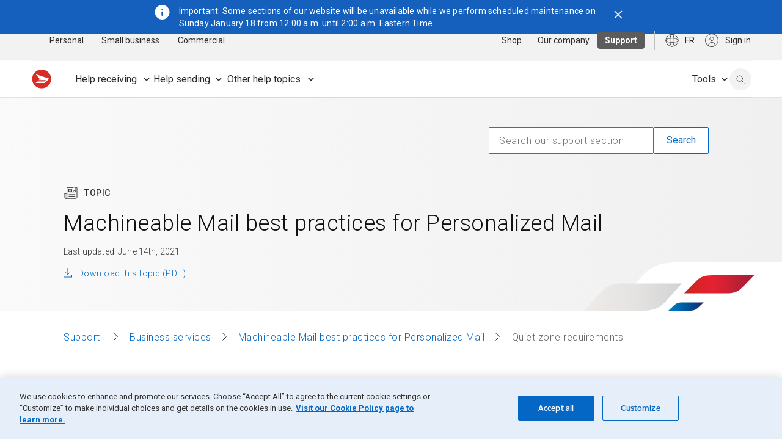

--- FILE ---
content_type: text/html; charset=UTF-8
request_url: https://www.canadapost-postescanada.ca/cpc/en/support/articles/machineable-mail-best-practices-personalized-mail/quiet-zone-requirements.page?
body_size: 21568
content:
<!DOCTYPE html>
<html lang="en">
<head>
<META http-equiv="Content-Type" content="text/html; charset=UTF-8">
<title>Machineable Mail best practices for Personalized Mail - Quiet zone requirements | Canada Post </title>
<!--grid-layout-->
<!--ls:begin[stylesheet]-->
<style type="text/css">
          
          .iw_container
          {
            max-width:1440px !important;
            margin-left: auto !important;
            margin-right: auto !important;
          }
          .iw_stretch
          {
            min-width: 100% !important;
          }
        </style>
<link href="/cpc/assets/cpc/css/foundation-config.css" type="text/css" rel="stylesheet">
<!--ls:end[stylesheet]-->
<!--ls:begin[canonical]-->
<!--ls:end[canonical]-->
<!--ls:begin[script]-->
<!--ls:end[script]-->
<!--ls:begin[meta-keywords]-->
<!--ls:end[meta-keywords]-->
<!--ls:begin[meta-description]-->
<!--ls:end[meta-description]-->
<!--ls:begin[custom-meta-data]-->
<meta name="theme-color" content="#CA261A">
<meta name="apple-mobile-web-app-status-bar-style" content="#CA261A">
<meta name="msapplication-navbutton-color" content="#CA261A">
<meta name="viewport" content="width=device-width, initial-scale=1.0">
<meta name="typeahead" content="Machineable Mail best practices Personalized Mail">
<meta name="theme-color" content="#CA261A">
<meta name="apple-mobile-web-app-status-bar-style" content="#CA261A">
<meta name="msapplication-navbutton-color" content="#CA261A">
<meta name="viewport" content="width=device-width, initial-scale=1.0">
<!--ls:end[custom-meta-data]-->
<!--ls:begin[meta-vpath]-->
<meta name="vpath" content="">
<!--ls:end[meta-vpath]-->
<!--ls:begin[meta-page-locale-name]-->
<meta name="page-locale-name" content="">
<!--ls:end[meta-page-locale-name]-->
<!--ls:begin[favicon]-->
<link type="image/x-icon" href="/cpc/assets/cpc/img/logos/favicon.ico" rel="shortcut icon">
<!--ls:end[favicon]-->
<!--ls:begin[stylesheet]-->
<link type="text/css" href="/cpc/assets/cpc/css/foundation-config.css" rel="stylesheet" data-ocde-desktop_or_tablet_or_phone="show">
<!--ls:end[stylesheet]-->
<!--ls:begin[stylesheet]-->
<link type="text/css" href="/cpc/assets/cpc/css/lib/foundation.css" rel="stylesheet" data-ocde-desktop_or_tablet_or_phone="show">
<!--ls:end[stylesheet]-->
<!--ls:begin[stylesheet]-->
<link type="text/css" href="/cpc/assets/cpc/css/lib/normalize.css" rel="stylesheet" data-ocde-desktop_or_tablet_or_phone="show">
<!--ls:end[stylesheet]-->
<!--ls:begin[stylesheet]-->
<link type="text/css" href="/cpc/assets/cpc/css/postal-guide-overwrite.css" rel="stylesheet" data-ocde-desktop_or_tablet_or_phone="show">
<!--ls:end[stylesheet]-->
<!--ls:begin[stylesheet]-->
<link type="text/css" href="/cpc/assets/cpc/css/postal-guide.css" rel="stylesheet" data-ocde-desktop_or_tablet_or_phone="show">
<!--ls:end[stylesheet]-->
<!--ls:begin[stylesheet]-->
<link type="text/css" href="/cpc/assets/cpc/css/cpc-scp.bundle.css" rel="stylesheet" data-ocde-desktop_or_tablet_or_phone="show">
<!--ls:end[stylesheet]-->
<!--ls:begin[stylesheet]-->
<link type="text/css" href="/cpc/assets/cpc/css/cpc-scp.cwc.css" rel="stylesheet" data-ocde-desktop_or_tablet_or_phone="show">
<!--ls:end[stylesheet]-->
<!--ls:begin[script]-->
<script type="text/javascript" src="/cpc/assets/cpc/js/lib/modernizr.js" data-ocde-desktop_or_tablet_or_phone="show"></script>
<!--ls:end[script]-->
<!--ls:begin[script]--><script type="text/javascript" src="/cpc/assets/cpc/js/lib/jquery.js" data-ocde-desktop_or_tablet_or_phone="show"></script>
<!--ls:end[script]-->
<!--ls:begin[script]--><script type="text/javascript" src="/cpc/assets/cpc/js/lib/foundation.min.js" data-ocde-desktop_or_tablet_or_phone="show"></script>
<!--ls:end[script]-->
<!--ls:begin[script]--><script type="text/javascript" src="/cpc/assets/cpc/js/postal-guide-main.js" data-ocde-desktop_or_tablet_or_phone="show"></script>
<!--ls:end[script]-->
<!--ls:begin[script]--><script type="text/javascript" src="/cpc/assets/cpc/js/cpc-scp.bundle.js" data-ocde-desktop_or_tablet_or_phone="show"></script>
<!--ls:end[script]-->
<!--ls:begin[script]--><script type="text/javascript" src="/cpc/assets/cpc/js/cpc-scp.cwc.js" data-ocde-desktop_or_tablet_or_phone="show"></script>
<!--ls:end[script]-->
<!--ls:begin[head-injection]-->
<!-- search:begin[meta-keywords] -->
<meta name="language" content="" />
<meta http-equiv="content-language" content="en_CA" />
<meta name="category" content="machineable-mail-best-practices-for-personalized-mail" />
<meta name="subcategory" content="quiet-zone-requirements" />
<meta name="subcategory2" content="" />
<meta name="kbcatrank" content="" />
<meta name="kbsubcatrank" content="" />
<meta name="date.published" content="" />
<meta name="category_landing" content="machineable-mail-best-practices-for-personalized-mail" />
<meta name="keywords" content="machineable mail, best practices, personalized mail, quiet zone, requirements" />
<meta name="description" content="Learn about the quiet zone requirements for Personalized MailTM items that allow for best performance in our automated equipment." />
<meta name="phead" content="Quiet zone requirements" />
<meta name="pta" content="Machineable Mail best practices Personalized Mail" />
<meta name="adops" content="0" />
<meta name="APL1" content="common" />
<meta name="APL2" content="support" />
<meta name="APL3" content="articles" />
<meta name="APL4" content="mma-personalized-mail" />
<meta name="APL5" content="" />
<meta name="APL6" content="" />
<meta name="APL7" content="" />
<meta name="APL8" content="" />
<meta name="APL9" content="" />
<meta name="segment" content="Support" />
<meta name="segmentid" content="4" />
<meta name="segment_landing" content="/cpc/en/support.page" />
<meta name="sns" content="common" />
<meta name="cattype" content="support" />
<meta name="ptype" content="" />
<meta name="robots" content="index,follow" />
<meta property="og:description" content="Learn about the quiet zone requirements for Personalized MailTM items that allow for best performance in our automated equipment." />
<meta property="og:title" content="Quiet zone requirements" />
<meta name="toggleUrl" content="/scp/fr/soutien/sujet/courrier-mecanisable-meilleures-pratiques-pour-courrier-personnalise/exigences-zones-margees.page" />
<link rel="alternate" href="https://www.canadapost-postescanada.ca/scp/fr/soutien/sujet/courrier-mecanisable-meilleures-pratiques-pour-courrier-personnalise/exigences-zones-margees.page" hreflang="fr-ca" />
<link rel="alternate" href="https://www.canadapost-postescanada.ca/cpc/en/support/articles/machineable-mail-best-practices-personalized-mail/quiet-zone-requirements.page" hreflang="en-ca" />
<link rel="canonical" href="https://www.canadapost-postescanada.ca/cpc/en/support/articles/machineable-mail-best-practices-personalized-mail/quiet-zone-requirements.page" />
<meta name="apple-itunes-app" content="app-id=394391577" /><meta name="google-play-app" content="app-id=com.canadapost.android" /><!-- search:end[meta-keywords] -->

<meta name="sso-username" content="Unauthenticated" />
<meta name="sso-groups" content="Unauthenticated" />
<meta name="sso-token" content="" />
 <meta name="dcterms.creator" content="Canada Post"></meta> <meta name="dcterms.creator" content="Canada Post"></meta><script src="https://assets.adobedtm.com/8555ef77443acd85ab4eb6b187cf7ed7fe0f79eb/satelliteLib-f2fc6f00da802a0747b6ffed3c12e3931bfca496.js"></script><!--ls:end[head-injection]--><!--ls:begin[tracker-injection]--><!--ls:end[tracker-injection]--><!--ls:begin[script]--><!--ls:end[script]--><!--ls:begin[script]--><!--ls:end[script]--></head>
<body>
<!--ls:begin[body]--><div class="iw_viewport-wrapper"><div class="iw_section" id="sectionjokja7nq"> 
 <div class="row iw_row iw_stretch" id="rowjokja7nr"> 
  <div class="iw_columns" id="coljokja7ns"> 
   <div class="iw_component" id="iw_comp1708879889359">
     <!--ls:begin[component-1708879889359]--><style>#iw_comp1708879889359{}</style><div class="cpc-skip-nav">
<a href="#main-content" class="skip-nav"><span class="cpc-skip-nav-label"></span></a>
</div><div id="mainNav" class="cpc-nav  " data-sitemap="support" data-l2="tools"></div><script>

     ;(function(window, document) {
          const language = document.querySelector('html').getAttribute('lang');
          const text = language === 'en' ? 'Skip to Main Content' : 'Aller au Contenu Principal';
          const skipNavLabel = document.querySelector('.skip-nav');
          const events = ['click', 'keydown'];

      if (!skipNavLabel) return;
      skipNavLabel.innerHTML = text;

        events.forEach(function(event) {
          skipNavLabel.addEventListener(event, function(evt) {
            if (event === 'click' || evt.code === 'Enter' || evt.key === 'Enter') {
              skipToMainHeader(evt);
            }
          })
      });

      function skipToMainHeader(evt) {
          evt.preventDefault();
          const bodyContentHeader = document.body.querySelector('h1');
          if (bodyContentHeader) {
            bodyContentHeader.setAttribute('tabindex', '-1');
            bodyContentHeader.focus();
          }
        }
      
     })(window, document);
     
    </script><script type="text/javascript">
    var CPC = CPC || [];    
    CPC.globalNavigation = {
      "signInLabel": "",
      "searchLabel": "",
      "closeLabel": "",
      "utilityAriaRoleLabel": "",
      "logoAltText": "",
      "activePage": "support/articles/machineable-mail-best-practices-personalized-mail/quiet-zone-requirements",
      "assetBaseUrl": "/cpc/",
      "nodes": [
      
      
        {
          "label": "PersonalBusiness",
           "visibleInSiteMap": "true",      
           "visibleInBreadCrumbs": "false",
     	   "preserveQs": "false",
         
            "link": "/cpc/en/home.page?",
            "linkCMSPage": "",
          
          "nodes": [
            
      
        {
          "label": "Personal",
          "visibleInSiteMap": "true",
           "visibleInBreadCrumbs": "true",
          
            "description": "personal",
          
            "link": "/cpc/en/home.page?",
            "linkCMSPage": "home",
          
            "preserveQs": "false",
          
        },
      
      
        {
          "label": "Business",
          "visibleInSiteMap": "true",
           "visibleInBreadCrumbs": "true",
          
            "description": "business",
          
            "link": "/cpc/en/small-business.page?",
            "linkCMSPage": "small-business",
          
            "preserveQs": "false",
          
        },
      
      
        {
          "label": "Our company",
          "visibleInSiteMap": "true",
           "visibleInBreadCrumbs": "true",
          
            "description": "Our company",
          
            "link": "/cpc/en/our-company.page?",
            "linkCMSPage": "our-company",
          
            "preserveQs": "false",
          
        },
      
      
        {
          "label": "Shop",
          "visibleInSiteMap": "true",
           "visibleInBreadCrumbs": "true",
          
            "description": "store",
          
            "link": "/store-boutique/en/home",
          
            "preserveQs": "false",
          
        },
      
      
        {
          "label": "Tools",
          "visibleInSiteMap": "true",
           "visibleInBreadCrumbs": "true",
          
            "link": "/cpc/en/tools.page?",
            "linkCMSPage": "tools",
          
            "preserveQs": "false",
          
        },
      
          ]
        },
      
      
        {
          "label": "Personal",
           "visibleInSiteMap": "true",      
           "visibleInBreadCrumbs": "true",
     	   "preserveQs": "false",
         
            "description": "Learn about mailing services for individuals.",
          
            "link": "/cpc/en/home.page?",
            "linkCMSPage": "home",
          
            "preserveQs": "false",
          
          "nodes": [
            
      
        {
          "label": "Sending",
           "visibleInSiteMap": "true",      
           "visibleInBreadCrumbs": "true",
     	   "preserveQs": "false",
         
           "queryString": "Sending overview",
         
            "description": "View postage rates and shipping services for mail and packages.",
          
            "link": "/cpc/en/personal/sending.page?",
            "linkCMSPage": "personal/sending",
          
            "preserveQs": "false",
          
          "nodes": [
            
      
        {
          "label": "Get stamp prices",
          "visibleInSiteMap": "true",
           "visibleInBreadCrumbs": "true",
          
            "description": "Postage rates by envelope weight and destination",
          
            "link": "/cpc/en/personal/stamp-prices.page",
          
            "preserveQs": "false",
          
        },
      
      
        {
          "label": "Get postage rates",
          "visibleInSiteMap": "true",
           "visibleInBreadCrumbs": "true",
          
            "description": "Mailing rates for letters and packages",
          
            "link": "/cpc/en/tools/find-a-rate.page?",
            "linkCMSPage": "tools/find-a-rate",
          
            "preserveQs": "false",
          
        },
      
      
        {
          "label": "Create a shipping label",
          "visibleInSiteMap": "true",
           "visibleInBreadCrumbs": "true",
          
            "description": "Prepare and download a printable shipping label",
          
            "link": "/cpc/en/personal/create-shipping-label.page",
          
            "preserveQs": "false",
          
        },
      
      
        {
          "label": "Send within Canada",
          "visibleInSiteMap": "true",
           "visibleInBreadCrumbs": "true",
          
            "description": "Available services, rates and Registered Mail",
          
            "link": "/cpc/en/personal/send-within-canada.page?",
            "linkCMSPage": "personal/send-within-canada",
          
            "preserveQs": "false",
          
        },
      
      
        {
          "label": "Send internationally",
          "visibleInSiteMap": "true",
           "visibleInBreadCrumbs": "true",
          
            "description": "Rates and services, forms, duties and Registered Mail",
          
            "link": "/cpc/en/personal/send-internationally.page?",
            "linkCMSPage": "personal/send-internationally",
          
            "preserveQs": "false",
          
        },
      
      
        {
          "label": "Buy stamps and packaging",
          "visibleInSiteMap": "true",
           "visibleInBreadCrumbs": "true",
          
            "description": "Flat rate boxes, postage stamps and prepaid products",
          
            "link": "/cpc/en/personal/stamps-and-packaging.page?",
            "linkCMSPage": "personal/stamps-and-packaging",
          
            "preserveQs": "false",
          
        },
      
      
        {
          "label": "Return a purchase",
          "visibleInSiteMap": "true",
           "visibleInBreadCrumbs": "true",
          
            "description": "Convenient and easy return options",
          
            "link": "/cpc/en/personal/return-purchase.page",
          
            "preserveQs": "false",
          
        },
      
      
        {
          "label": "Check sending guidelines ",
          "visibleInSiteMap": "true",
           "visibleInBreadCrumbs": "true",
          
            "description": "Requirements and restrictions by destination ",
          
            "link": "/cpc/en/personal/sending-guidelines.page?",
            "linkCMSPage": "personal/sending-guidelines",
          
            "preserveQs": "false",
          
        },
      
          ]
        },
      
      
        {
          "label": "Receiving",
           "visibleInSiteMap": "true",      
           "visibleInBreadCrumbs": "true",
     	   "preserveQs": "false",
         
           "queryString": "Receiving overview",
         
            "description": "Learn about the different ways to receive your mail and packages.",
          
            "link": "/cpc/en/personal/receiving.page?",
            "linkCMSPage": "personal/receiving",
          
            "preserveQs": "false",
          
          "nodes": [
            
      
        {
          "label": "Track your delivery ",
          "visibleInSiteMap": "true",
           "visibleInBreadCrumbs": "true",
          
            "description": "Get an item’s status and sign up for delivery notifications",
          
            "link": "/track-reperage/en#/home",
          
            "preserveQs": "false",
          
        },
      
      
        {
          "label": "Forward your mail",
          "visibleInSiteMap": "true",
           "visibleInBreadCrumbs": "true",
          
            "description": "Redirect your mail to a new address",
          
            "link": "/cpc/en/personal/mail-forwarding.page",
          
            "preserveQs": "false",
          
        },
      
      
        {
          "label": "Get updates on incoming mail ",
          "visibleInSiteMap": "true",
           "visibleInBreadCrumbs": "true",
          
            "description": "Use MyMail to get notified about your mail before it arrives ",
          
            "link": "/cpc/en/personal/mymail.page",
          
            "preserveQs": "false",
          
        },
      
      
        {
          "label": "Manage your mail and packages ",
          "visibleInSiteMap": "true",
           "visibleInBreadCrumbs": "true",
          
            "description": "Mail holds, automatic tracking and moving to a new home ",
          
            "link": "/cpc/en/personal/manage-mail.page?",
            "linkCMSPage": "personal/manage-mail",
          
            "preserveQs": "false",
          
        },
      
      
        {
          "label": "Pick up purchases at post office ",
          "visibleInSiteMap": "true",
           "visibleInBreadCrumbs": "true",
          
            "description": "Use FlexDelivery to get packages delivered to the post office",
          
            "link": "/cpc/en/personal/flexdelivery.page",
          
            "preserveQs": "false",
          
        },
      
      
        {
          "label": "Mailboxes and lockers",
          "visibleInSiteMap": "true",
           "visibleInBreadCrumbs": "true",
          
            "description": "Community mailboxes, parcel lockers and post office boxes",
          
            "link": "/cpc/en/personal/mailboxes-and-lockers.page?",
            "linkCMSPage": "personal/mailboxes-and-lockers",
          
            "preserveQs": "false",
          
        },
      
      
        {
          "label": "Rent a post office box",
          "visibleInSiteMap": "true",
           "visibleInBreadCrumbs": "true",
          
            "description": "An extra address to securely receive mail and packages",
          
            "link": "/cpc/en/personal/rent-post-office-box.page",
          
            "preserveQs": "false",
          
        },
      
          ]
        },
      
      
        {
          "label": "Money services",
           "visibleInSiteMap": "true",      
           "visibleInBreadCrumbs": "true",
     	   "preserveQs": "false",
         
           "queryString": "Money services overview",
         
            "description": "Learn about money services available at the post office.",
          
            "link": "/cpc/en/personal/money-services.page?",
            "linkCMSPage": "personal/money-services",
          
            "preserveQs": "false",
          
          "nodes": [
            
      
        {
          "label": "Canada Post MyMoney Account",
          "visibleInSiteMap": "true",
           "visibleInBreadCrumbs": "true",
          
            "description": "Delivered with KOHO to help you make the most of your money",
          
            "link": "/cpc/en/personal/canada-post-mymoney-account.page",
          
            "preserveQs": "false",
          
        },
      
      
        {
          "label": "Money transfers",
          "visibleInSiteMap": "true",
           "visibleInBreadCrumbs": "true",
          
            "description": "Use MoneyGram to send and receive money",
          
            "link": "/cpc/en/personal/international-money-transfers.page",
          
            "preserveQs": "false",
          
        },
      
      
        {
          "label": "Money orders",
          "visibleInSiteMap": "true",
           "visibleInBreadCrumbs": "true",
          
            "description": "A safe and prepaid alternative to cash, cheques and e-transfers",
          
            "link": "/cpc/en/personal/postal-money-orders.page",
          
            "preserveQs": "false",
          
        },
      
      
        {
          "label": "Prepaid cards and services",
          "visibleInSiteMap": "true",
           "visibleInBreadCrumbs": "true",
          
            "description": "No credit history or banking information required",
          
            "link": "/cpc/en/personal/prepaid-cards.page?",
            "linkCMSPage": "personal/prepaid-cards",
          
            "preserveQs": "false",
          
        },
      
          ]
        },
      
      
        {
          "label": "Stamps and coins",
           "visibleInSiteMap": "true",      
           "visibleInBreadCrumbs": "true",
     	   "preserveQs": "false",
         
           "queryString": "Collectible stamps and coins overview",
         
            "description": "Learn about collectible stamps and access pictorial cancels.",
          
            "link": "/cpc/en/personal/collectibles.page?",
            "linkCMSPage": "personal/collectibles",
          
            "preserveQs": "false",
          
          "nodes": [
            
      
        {
          "label": "Shop latest stamps ",
          "visibleInSiteMap": "true",
           "visibleInBreadCrumbs": "true",
          
            "description": "Collectible stamps, albums, packs, supplies and more ",
          
            "link": "https://store.canadapost-postescanada.ca/store-boutique/en/5/c/postage-stamps?sortBy=createDate+desc",
          
            "target": "_blank",
          
            "preserveQs": "false",
          
        },
      
      
        {
          "label": "Shop latest coins",
          "visibleInSiteMap": "true",
           "visibleInBreadCrumbs": "true",
          
            "description": "Collectible coins from the Royal Canadian Mint",
          
            "link": "https://store.canadapost-postescanada.ca/store-boutique/en/16/c/coins-and-collectables?sortBy=createDate+desc",
          
            "target": "_blank",
          
            "preserveQs": "false",
          
        },
      
      
        {
          "label": "Canadian stamp stories",
          "visibleInSiteMap": "true",
           "visibleInBreadCrumbs": "true",
          
            "description": "Dive into the stories behind our stamps",
          
            "link": "/cpc/en/personal/collectibles/stamp-stories.page?",
            "linkCMSPage": "personal/collectibles/stamp-stories",
          
            "preserveQs": "false",
          
        },
      
      
        {
          "label": "Suggest a stamp",
          "visibleInSiteMap": "true",
           "visibleInBreadCrumbs": "true",
          
            "description": "Send us your idea for a new Canadian stamp theme",
          
            "link": "/cpc/en/personal/suggest-stamp.page",
          
            "preserveQs": "false",
          
        },
      
      
        {
          "label": "Pictorial cancels",
          "visibleInSiteMap": "true",
           "visibleInBreadCrumbs": "true",
          
            "description": "Browse available cancels and find out where to find them",
          
            "link": "/cpc/en/personal/pictorial-cancels.page",
          
            "preserveQs": "false",
          
        },
      
      
        {
          "label": "Sign up for stamp news",
          "visibleInSiteMap": "true",
           "visibleInBreadCrumbs": "true",
          
            "description": "Get Details, your source for the latest stamp news and releases",
          
            "link": "/cpc/en/personal/details-magazine-collections-catalogue.page",
          
            "preserveQs": "false",
          
        },
      
          ]
        },
      
          ]
        },
      
      
        {
          "label": "Small business",
           "visibleInSiteMap": "true",      
           "visibleInBreadCrumbs": "true",
     	   "preserveQs": "false",
         
            "link": "/cpc/en/small-business.page?",
            "linkCMSPage": "small-business",
          
            "preserveQs": "false",
          
          "nodes": [
            
      
        {
          "label": "Shipping",
           "visibleInSiteMap": "true",      
           "visibleInBreadCrumbs": "false",
     	   "preserveQs": "true",
         
           "queryString": "Shipping overview",
         
            "description": "Learn about services and rates for Canadian and international shipping.",
          
            "link": "/cpc/en/home.page?",
            "linkCMSPage": "",
          
          "nodes": [
            
      
        {
          "label": "Ship in Canada",
          "visibleInSiteMap": "true",
           "visibleInBreadCrumbs": "true",
          
            "description": "Services, rates, tools, guidelines and pickups",
          
            "link": "/cpc/en/small-business/ship-in-canada.page?",
            "linkCMSPage": "small-business/ship-in-canada",
          
            "preserveQs": "false",
          
        },
      
      
        {
          "label": "Ship internationally",
          "visibleInSiteMap": "true",
           "visibleInBreadCrumbs": "true",
          
            "description": "Services, rates, tools, duties and taxes, guidelines and pickups",
          
            "link": "/cpc/en/small-business/ship-internationally.page?",
            "linkCMSPage": "small-business/ship-internationally",
          
            "preserveQs": "false",
          
        },
      
      
        {
          "label": "Prepare a shipment online",
          "visibleInSiteMap": "true",
           "visibleInBreadCrumbs": "true",
          
            "description": "Use Snap Ship to compare rates, print labels and book pickups",
          
            "link": "/cpc/en/small-business/snap-ship.page",
          
            "preserveQs": "false",
          
        },
      
      
        {
          "label": "Explore shipping solutions",
          "visibleInSiteMap": "true",
           "visibleInBreadCrumbs": "true",
          
            "description": "Tracking, pickup services, shipping tools and more",
          
            "link": "/cpc/en/small-business/shipping-solutions.page?",
            "linkCMSPage": "small-business/shipping-solutions",
          
            "preserveQs": "false",
          
        },
      
      
        {
          "label": "Create a return policy ",
          "visibleInSiteMap": "true",
           "visibleInBreadCrumbs": "true",
          
            "description": "Use our free online tool to set up a return policy in minutes ",
          
            "link": "/cpc/en/small-business/create-return-policy.page?",
            "linkCMSPage": "small-business/create-return-policy",
          
            "preserveQs": "false",
          
        },
      
      
        {
          "label": "Get shipping discounts",
          "visibleInSiteMap": "true",
           "visibleInBreadCrumbs": "true",
          
            "description": "Access exclusive small business discounts and start saving now",
          
            "link": "/cpc/en/small-business/shipping-discounts.page?",
            "linkCMSPage": "small-business/shipping-discounts",
          
            "preserveQs": "false",
          
        },
      
      
        {
          "label": "Resources and articles",
          "visibleInSiteMap": "true",
           "visibleInBreadCrumbs": "true",
          
            "description": "Read our blog for the latest reports and expert insights",
          
            "link": "/blogs/business/category/shipping/",
          
            "target": "_blank",
          
            "preserveQs": "false",
          
        },
      
          ]
        },
      
      
        {
          "label": "Returns",
           "visibleInSiteMap": "true",      
           "visibleInBreadCrumbs": "false",
     	   "preserveQs": "false",
         
            "link": "/cpc/en/home.page?",
            "linkCMSPage": "",
          
          "nodes": [
            
      
        {
          "label": "Returns solutions",
          "visibleInSiteMap": "true",
           "visibleInBreadCrumbs": "true",
          
            "description": "Simplify returns for your small business with flexible options",
          
            "link": "/cpc/en/small-business/returns-solutions.page?",
            "linkCMSPage": "small-business/returns-solutions",
          
            "preserveQs": "false",
          
        },
      
      
        {
          "label": "Box-free label-free returns ",
          "visibleInSiteMap": "true",
           "visibleInBreadCrumbs": "true",
          
            "description": "Stand out by giving customers the easiest returns experience",
          
            "link": "/cpc/en/small-business/box-free-label-free-returns.page?",
            "linkCMSPage": "small-business/box-free-label-free-returns",
          
            "preserveQs": "false",
          
        },
      
      
        {
          "label": "Create a return policy",
          "visibleInSiteMap": "true",
           "visibleInBreadCrumbs": "true",
          
            "description": "Use our free online tool to set up a return policy in minutes",
          
            "link": "/cpc/en/small-business/create-return-policy.page?",
            "linkCMSPage": "small-business/create-return-policy",
          
            "preserveQs": "false",
          
        },
      
          ]
        },
      
      
        {
          "label": "Sell online",
           "visibleInSiteMap": "true",      
           "visibleInBreadCrumbs": "false",
     	   "preserveQs": "false",
         
           "queryString": "Small business overview",
         
            "description": "Find partners to help you reach your ecommerce goals",
          
            "link": "/cpc/en/home.page?",
            "linkCMSPage": "",
          
          "nodes": [
            
      
        {
          "label": "Start an online store",
          "visibleInSiteMap": "true",
           "visibleInBreadCrumbs": "true",
          
            "description": "Find partners to help you reach your ecommerce goals",
          
            "link": "/cpc/en/small-business/start-selling-online.page?",
            "linkCMSPage": "small-business/start-selling-online",
          
            "preserveQs": "false",
          
        },
      
      
        {
          "label": "Resources and articles",
          "visibleInSiteMap": "true",
           "visibleInBreadCrumbs": "true",
          
            "description": "Read our blog for the latest reports and expert insights",
          
            "link": "/blogs/business/category/ecommerce/",
          
            "target": "_blank",
          
            "preserveQs": "false",
          
        },
      
          ]
        },
      
      
        {
          "label": "Marketing",
           "visibleInSiteMap": "true",      
           "visibleInBreadCrumbs": "false",
     	   "preserveQs": "false",
         
            "link": "/cpc/en/home.page?",
            "linkCMSPage": "",
          
          "nodes": [
            
      
        {
          "label": "Get started with direct mail ",
          "visibleInSiteMap": "true",
           "visibleInBreadCrumbs": "true",
          
            "description": "Snap Admail, Precision Targeter, and partners",
          
            "link": "/cpc/en/small-business/get-started-with-direct-mail.page?",
            "linkCMSPage": "small-business/get-started-with-direct-mail",
          
            "preserveQs": "false",
          
        },
      
      
        {
          "label": "Create and launch a campaign",
          "visibleInSiteMap": "true",
           "visibleInBreadCrumbs": "true",
          
            "description": "Reach customers at home and online with Snap Admail",
          
            "link": "/sam/",
          
            "preserveQs": "false",
          
        },
      
      
        {
          "label": "Save on direct mail",
          "visibleInSiteMap": "true",
           "visibleInBreadCrumbs": "true",
          
            "description": "Learn more about direct mail discounts for small businesses",
          
            "link": "/cpc/en/small-business/direct-mail-savings.page?",
            "linkCMSPage": "small-business/direct-mail-savings",
          
            "preserveQs": "false",
          
        },
      
      
        {
          "label": "Work with a partner",
          "visibleInSiteMap": "true",
           "visibleInBreadCrumbs": "true",
          
            "description": "Find a marketing partner for your next direct mail campaign",
          
            "link": "/cpc/en/tools/marketing/find-a-partner.page?",
            "linkCMSPage": "tools/marketing/find-a-partner",
          
            "preserveQs": "false",
          
        },
      
      
        {
          "label": "Resources and articles",
          "visibleInSiteMap": "true",
           "visibleInBreadCrumbs": "true",
          
            "description": "Read our blog for the latest reports and expert insights",
          
            "link": "/blogs/business/category/marketing/",
          
            "target": "_blank",
          
            "preserveQs": "false",
          
        },
      
          ]
        },
      
      
        {
          "label": "Postal services",
           "visibleInSiteMap": "true",      
           "visibleInBreadCrumbs": "false",
     	   "preserveQs": "false",
         
            "link": "/cpc/en/home.page?",
            "linkCMSPage": "",
          
          "nodes": [
            
      
        {
          "label": "Mailing services",
          "visibleInSiteMap": "true",
           "visibleInBreadCrumbs": "true",
          
            "description": "Mail holds, mail forwarding, Registered Mail and more",
          
            "link": "/cpc/en/small-business/mailing-services.page?",
            "linkCMSPage": "small-business/mailing-services",
          
            "preserveQs": "false",
          
        },
      
      
        {
          "label": "Rent a post office box",
          "visibleInSiteMap": "true",
           "visibleInBreadCrumbs": "true",
          
            "description": "A secure location to receive mail and use as a business address",
          
            "link": "/cpc/en/small-business/rent-post-office-box.page?",
            "linkCMSPage": "small-business/rent-post-office-box",
          
            "preserveQs": "false",
          
        },
      
      
        {
          "label": "Bulk, prepaid and digital services",
          "visibleInSiteMap": "true",
           "visibleInBreadCrumbs": "true",
          
            "description": "Prepaid reply mail, business letter discounts and Connect",
          
            "link": "/cpc/en/small-business/bulk-prepaid-digital.page?",
            "linkCMSPage": "small-business/bulk-prepaid-digital",
          
            "preserveQs": "false",
          
        },
      
      
        {
          "label": "Buy stamps and rent meters",
          "visibleInSiteMap": "true",
           "visibleInBreadCrumbs": "true",
          
            "description": "Save with meter rentals, indicia printing and bulk stamps",
          
            "link": "/cpc/en/small-business/buy-stamps-rent-meters.page?",
            "linkCMSPage": "small-business/buy-stamps-rent-meters",
          
            "preserveQs": "false",
          
        },
      
      
        {
          "label": "Shop for supplies",
          "visibleInSiteMap": "true",
           "visibleInBreadCrumbs": "true",
          
            "description": "Order small business mailing and shipping essentials online",
          
            "link": "/store-boutique/en/1/c/mailing-and-shipping",
          
            "preserveQs": "false",
          
        },
      
          ]
        },
      
          ]
        },
      
      
        {
          "label": "Commercial",
           "visibleInSiteMap": "true",      
           "visibleInBreadCrumbs": "true",
     	   "preserveQs": "false",
         
            "link": "/cpc/en/commercial.page?",
            "linkCMSPage": "commercial",
          
            "preserveQs": "false",
          
          "nodes": [
            
      
        {
          "label": "Shipping",
           "visibleInSiteMap": "true",      
           "visibleInBreadCrumbs": "false",
     	   "preserveQs": "false",
         
           "queryString": "Shipping overview",
         
            "description": "Learn about services and rates for Canadian and international shipping.",
          
            "link": "/cpc/en/home.page?",
            "linkCMSPage": "",
          
          "nodes": [
            
      
        {
          "label": "Ship in Canada",
          "visibleInSiteMap": "true",
           "visibleInBreadCrumbs": "true",
          
            "description": "Services, rates, tools, guidelines and pickups",
          
            "link": "/cpc/en/commercial/ship-in-canada.page?",
            "linkCMSPage": "commercial/ship-in-canada",
          
            "preserveQs": "false",
          
        },
      
      
        {
          "label": "Ship internationally",
          "visibleInSiteMap": "true",
           "visibleInBreadCrumbs": "true",
          
            "description": "Services, rates, tools, duties, guidelines and pickups",
          
            "link": "/cpc/en/commercial/ship-internationally.page?",
            "linkCMSPage": "commercial/ship-internationally",
          
            "preserveQs": "false",
          
        },
      
      
        {
          "label": "Create and manage shipments ",
          "visibleInSiteMap": "true",
           "visibleInBreadCrumbs": "true",
          
            "description": "Shipping tools, shipment redirection and returns",
          
            "link": "/cpc/en/commercial/manage-shipments.page?",
            "linkCMSPage": "commercial/manage-shipments",
          
            "preserveQs": "false",
          
        },
      
      
        {
          "label": "Pickup, deposit and delivery",
          "visibleInSiteMap": "true",
           "visibleInBreadCrumbs": "true",
          
            "description": "Pickup services, deposit locations, Deliver to Post office",
          
            "link": "/cpc/en/commercial/pickup-deposit-delivery.page?",
            "linkCMSPage": "commercial/pickup-deposit-delivery",
          
            "preserveQs": "false",
          
        },
      
      
        {
          "label": "Service and system alerts",
          "visibleInSiteMap": "true",
           "visibleInBreadCrumbs": "true",
          
            "description": "Current and historical alerts for delivery, online tools and APIs",
          
            "link": "/cpc/en/commercial/service-and-systems-alerts.page?",
            "linkCMSPage": "commercial/service-and-systems-alerts",
          
            "preserveQs": "false",
          
        },
      
      
        {
          "label": "Resources and articles",
          "visibleInSiteMap": "true",
           "visibleInBreadCrumbs": "true",
          
            "description": "Read our blog for the latest reports and expert insights",
          
            "link": "/blogs/business/category/shipping/",
          
            "target": "_blank",
          
            "preserveQs": "false",
          
        },
      
          ]
        },
      
      
        {
          "label": "Returns",
           "visibleInSiteMap": "true",      
           "visibleInBreadCrumbs": "true",
     	   "preserveQs": "false",
         
            "link": "/cpc/en/home.page?",
            "linkCMSPage": "",
          
          "nodes": [
            
      
        {
          "label": "Returns solutions",
          "visibleInSiteMap": "true",
           "visibleInBreadCrumbs": "true",
          
            "description": "Simplify ecommerce returns with our flexible, scalable return label options ",
          
            "link": "/cpc/en/commercial/simplify-returns.page?",
            "linkCMSPage": "commercial/simplify-returns",
          
            "preserveQs": "false",
          
        },
      
      
        {
          "label": "Box-free label-free returns",
          "visibleInSiteMap": "true",
           "visibleInBreadCrumbs": "true",
          
            "description": "Gain a competitive advantage with the easiest returns experience possible",
          
            "link": "/cpc/en/commercial/box-free-label-free-returns.page?",
            "linkCMSPage": "commercial/box-free-label-free-returns",
          
            "preserveQs": "false",
          
        },
      
      
        {
          "label": "Returns integration",
          "visibleInSiteMap": "true",
           "visibleInBreadCrumbs": "true",
          
            "description": "APIs and technical solutions to create, manage and integrate your return policies",
          
            "link": "/cpc/en/commercial/returns-integration.page?",
            "linkCMSPage": "commercial/returns-integration",
          
            "preserveQs": "false",
          
        },
      
      
        {
          "label": "Returns features",
          "visibleInSiteMap": "true",
           "visibleInBreadCrumbs": "true",
          
            "description": "Enhance your returns strategy with these features.",
          
            "link": "/cpc/en/commercial/enhance-your-returns-strategy.page?",
            "linkCMSPage": "commercial/enhance-your-returns-strategy",
          
            "preserveQs": "false",
          
        },
      
          ]
        },
      
      
        {
          "label": "Marketing",
           "visibleInSiteMap": "true",      
           "visibleInBreadCrumbs": "false",
     	   "preserveQs": "false",
         
           "queryString": "Marketing overview",
         
            "description": "Learn about direct mail campaigns and renting address data.",
          
            "link": "/cpc/en/home.page?",
            "linkCMSPage": "",
          
          "nodes": [
            
      
        {
          "label": "Direct mail solutions",
          "visibleInSiteMap": "true",
           "visibleInBreadCrumbs": "true",
          
            "description": "Explore our three Smartmail Marketing™ solutions",
          
            "link": "/cpc/en/commercial/direct-mail.page",
          
            "preserveQs": "false",
          
        },
      
      
        {
          "label": "Data solutions",
          "visibleInSiteMap": "true",
           "visibleInBreadCrumbs": "true",
          
            "description": "Optimize direct mail campaigns with our data tools",
          
            "link": "/cpc/en/commercial/data-solutions.page",
          
            "preserveQs": "false",
          
        },
      
      
        {
          "label": "Precision Targeter",
          "visibleInSiteMap": "true",
           "visibleInBreadCrumbs": "true",
          
            "description": "Enhance campaign targeting with our free data tool",
          
            "link": "/cpc/en/commercial/precision-targeter.page",
          
            "preserveQs": "false",
          
        },
      
      
        {
          "label": "Resources and articles",
          "visibleInSiteMap": "true",
           "visibleInBreadCrumbs": "true",
          
            "description": "Marketing support, insights and help getting started",
          
            "link": "/cpc/en/commercial/marketing-resources.page?",
            "linkCMSPage": "commercial/marketing-resources",
          
            "preserveQs": "false",
          
        },
      
          ]
        },
      
      
        {
          "label": "Ecommerce",
           "visibleInSiteMap": "true",      
           "visibleInBreadCrumbs": "false",
     	   "preserveQs": "false",
         
           "queryString": " E-commerce overview",
         
            "description": "Learn about services to support your online business for customers.",
          
            "link": "/cpc/en/home.page?",
            "linkCMSPage": "",
          
          "nodes": [
            
      
        {
          "label": "Checkout and tracking",
          "visibleInSiteMap": "true",
           "visibleInBreadCrumbs": "true",
          
            "description": "Add front-end enhancements to your online store",
          
            "link": "/cpc/en/commercial/checkout-and-tracking.page?",
            "linkCMSPage": "commercial/checkout-and-tracking",
          
            "preserveQs": "false",
          
        },
      
      
        {
          "label": "Shipping and delivery",
          "visibleInSiteMap": "true",
           "visibleInBreadCrumbs": "true",
          
            "description": "Pickups, returns, ship from a store, and deliver to a post office ",
          
            "link": "/cpc/en/commercial/shipping-and-delivery.page?",
            "linkCMSPage": "commercial/shipping-and-delivery",
          
            "preserveQs": "false",
          
        },
      
      
        {
          "label": "Integrate with our APIs",
          "visibleInSiteMap": "true",
           "visibleInBreadCrumbs": "true",
          
            "description": "Connect your website or application to our web services",
          
            "link": "/cpc/en/commercial/integrate-apis.page",
          
            "preserveQs": "false",
          
        },
      
      
        {
          "label": "Resources and articles",
          "visibleInSiteMap": "true",
           "visibleInBreadCrumbs": "true",
          
            "description": "Read our blog for the latest reports and expert insights",
          
            "link": "/blogs/business/category/ecommerce/",
          
            "target": "_blank",
          
            "preserveQs": "false",
          
        },
      
          ]
        },
      
      
        {
          "label": "Identity services",
           "visibleInSiteMap": "true",      
           "visibleInBreadCrumbs": "false",
     	   "preserveQs": "false",
         
            "link": "/cpc/en/home.page?",
            "linkCMSPage": "",
          
          "nodes": [
            
      
        {
          "label": "Share confidential files",
          "visibleInSiteMap": "true",
           "visibleInBreadCrumbs": "true",
          
            "description": "Use identity+ Connect for encrypted conversations and file sharing",
          
            "link": "/cpc/en/commercial/share-confidential-files.page?",
            "linkCMSPage": "commercial/share-confidential-files",
          
            "preserveQs": "false",
          
        },
      
      
        {
          "label": "Verify customer identity",
          "visibleInSiteMap": "true",
           "visibleInBreadCrumbs": "true",
          
            "description": "Protect your organization by verifying customers' identity online or in person",
          
            "link": "/cpc/en/commercial/identity-plus.page?",
            "linkCMSPage": "commercial/identity-plus",
          
            "preserveQs": "false",
          
        },
      
          ]
        },
      
      
        {
          "label": "Postal services",
           "visibleInSiteMap": "true",      
           "visibleInBreadCrumbs": "false",
     	   "preserveQs": "false",
         
            "link": "/cpc/en/home.page?",
            "linkCMSPage": "",
          
          "nodes": [
            
      
        {
          "label": "Mailing services",
          "visibleInSiteMap": "true",
           "visibleInBreadCrumbs": "true",
          
            "description": "Manage your business mailings and access volume discounts",
          
            "link": "/cpc/en/commercial/mailing-services.page?",
            "linkCMSPage": "commercial/mailing-services",
          
            "preserveQs": "false",
          
        },
      
      
        {
          "label": "Manage billing and invoices",
          "visibleInSiteMap": "true",
           "visibleInBreadCrumbs": "true",
          
            "description": "Manage your invoicing, payment and account settings",
          
            "link": "/cpc/en/commercial/manage-billing-invoices.page?",
            "linkCMSPage": "commercial/manage-billing-invoices",
          
            "preserveQs": "false",
          
        },
      
      
        {
          "label": "Buy stamps and rent meters",
          "visibleInSiteMap": "true",
           "visibleInBreadCrumbs": "true",
          
            "description": "Save with meter rentals, indicia printing and bulk stamps",
          
            "link": "/cpc/en/commercial/buy-stamps-rent-meters.page?",
            "linkCMSPage": "commercial/buy-stamps-rent-meters",
          
            "preserveQs": "false",
          
        },
      
      
        {
          "label": "Shop for supplies",
          "visibleInSiteMap": "true",
           "visibleInBreadCrumbs": "true",
          
            "description": "Order mailing and packaging products online",
          
            "link": "https://store.canadapost-postescanada.ca/store-boutique/en/1/c/mailing-and-shipping",
          
            "preserveQs": "false",
          
        },
      
          ]
        },
      
          ]
        },
      
      
        {
          "label": "Our company",
           "visibleInSiteMap": "true",      
           "visibleInBreadCrumbs": "true",
     	   "preserveQs": "false",
         
            "link": "/cpc/en/our-company.page?",
            "linkCMSPage": "our-company",
          
            "preserveQs": "false",
          
          "nodes": [
            
      
        {
          "label": "About us",
           "visibleInSiteMap": "true",      
           "visibleInBreadCrumbs": "true",
     	   "preserveQs": "false",
         
            "description": "Learn about our management team and corporate initiatives",
          
            "link": "/cpc/en/our-company/about-us.page?",
            "linkCMSPage": "our-company/about-us",
          
            "preserveQs": "false",
          
          "nodes": [
            
      
        {
          "label": "What we stand for",
          "visibleInSiteMap": "true",
           "visibleInBreadCrumbs": "true",
          
            "description": "Discover what drives us as an organization",
          
            "link": "/cpc/en/our-company/about-us.page?",
            "linkCMSPage": "our-company/about-us",
          
            "preserveQs": "false",
          
        },
      
      
        {
          "label": "Leadership and governance",
          "visibleInSiteMap": "true",
           "visibleInBreadCrumbs": "true",
          
            "description": "Meet the teams that guide our business",
          
            "link": "/cpc/en/our-company/leadership-and-governance.page?",
            "linkCMSPage": "our-company/leadership-and-governance",
          
            "preserveQs": "false",
          
        },
      
      
        {
          "label": "Legislation and regulation",
          "visibleInSiteMap": "true",
           "visibleInBreadCrumbs": "true",
          
            "description": "Learn more about The Canada Post Corporation Act",
          
            "link": "/cpc/en/our-company/legislation-and-regulation.page?",
            "linkCMSPage": "our-company/legislation-and-regulation",
          
            "preserveQs": "false",
          
        },
      
      
        {
          "label": "Financial and sustainability reports",
          "visibleInSiteMap": "true",
           "visibleInBreadCrumbs": "true",
          
            "description": "Access and download financial and ESG reports",
          
            "link": "/cpc/en/our-company/financial-and-sustainability-reports.page?",
            "linkCMSPage": "our-company/financial-and-sustainability-reports",
          
            "preserveQs": "false",
          
        },
      
          ]
        },
      
      
        {
          "label": "Our values in action",
           "visibleInSiteMap": "true",      
           "visibleInBreadCrumbs": "true",
     	   "preserveQs": "false",
         
            "link": "/cpc/en/home.page?",
            "linkCMSPage": "",
          
          "nodes": [
            
      
        {
          "label": "Corporate sustainability ",
          "visibleInSiteMap": "true",
           "visibleInBreadCrumbs": "true",
          
            "description": "Our social and environmental leadership initiatives",
          
            "link": "/cpc/en/our-company/corporate-sustainability.page",
          
            "preserveQs": "false",
          
        },
      
      
        {
          "label": "Sustainable Delivery",
          "visibleInSiteMap": "true",
           "visibleInBreadCrumbs": "true",
          
            "description": "Canada Post is committed to a low-carbon future",
          
            "link": "/cpc/en/our-company/corporate-sustainability/carbon-neutral-shipping.page?",
            "linkCMSPage": "our-company/corporate-sustainability/carbon-neutral-shipping",
          
            "preserveQs": "false",
          
        },
      
      
        {
          "label": "Environmental responsibility ",
          "visibleInSiteMap": "true",
           "visibleInBreadCrumbs": "true",
          
            "description": "The steps we’re taking to prioritize sustainable delivery",
          
            "link": "/cpc/en/our-company/environmental-responsibility.page",
          
            "preserveQs": "false",
          
        },
      
      
        {
          "label": "Equity, diversity and inclusion",
          "visibleInSiteMap": "true",
           "visibleInBreadCrumbs": "true",
          
            "description": "How we attract, develop and retain people who reflect Canada's diversity",
          
            "link": "/cpc/en/our-company/equity-diversity-inclusion.page",
          
            "preserveQs": "false",
          
        },
      
      
        {
          "label": "Indigenous and northern reconciliation ",
          "visibleInSiteMap": "true",
           "visibleInBreadCrumbs": "true",
          
            "description": "Our Indigenous and Northern reconciliation strategy ",
          
            "link": "/cpc/en/our-company/indigenous-reconciliation.page",
          
            "preserveQs": "false",
          
        },
      
      
        {
          "label": "Transparency and trust",
          "visibleInSiteMap": "true",
           "visibleInBreadCrumbs": "true",
          
            "description": "How we manage and protect your information",
          
            "link": "/cpc/en/our-company/transparency-and-trust.page?",
            "linkCMSPage": "our-company/transparency-and-trust",
          
            "preserveQs": "false",
          
        },
      
      
        {
          "label": "Accessibility",
          "visibleInSiteMap": "true",
           "visibleInBreadCrumbs": "true",
          
            "description": "How we’re making sure we’re accessible to all Canadians ",
          
            "link": "/cpc/en/our-company/accessibility.page?",
            "linkCMSPage": "our-company/accessibility",
          
            "preserveQs": "false",
          
        },
      
          ]
        },
      
      
        {
          "label": "Youth impact initiatives",
           "visibleInSiteMap": "true",      
           "visibleInBreadCrumbs": "false",
     	   "preserveQs": "false",
         
            "link": "/cpc/en/home.page?",
            "linkCMSPage": "",
          
          "nodes": [
            
      
        {
          "label": "Community Foundation",
          "visibleInSiteMap": "true",
           "visibleInBreadCrumbs": "true",
          
            "description": "About the Foundation, grant applications and past awards",
          
            "link": "/cpc/en/our-company/community-foundation.page?",
            "linkCMSPage": "our-company/community-foundation",
          
            "preserveQs": "false",
          
        },
      
      
        {
          "label": "Awards for Indigenous Students ",
          "visibleInSiteMap": "true",
           "visibleInBreadCrumbs": "true",
          
            "description": "View past recipients",
          
            "link": "/cpc/en/our-company/canada-post-awards-for-indigenous-students.page",
          
            "preserveQs": "false",
          
        },
      
      
        {
          "label": "Santa letter program ",
          "visibleInSiteMap": "true",
           "visibleInBreadCrumbs": "true",
          
            "description": "Send a letter to the North Pole and hear back from Santa",
          
            "link": "/cpc/en/our-company/write-letter-to-santa.page",
          
            "preserveQs": "false",
          
        },
      
      
        {
          "label": "Postal services for kids",
          "visibleInSiteMap": "true",
           "visibleInBreadCrumbs": "true",
          
            "description": "Printable mail templates, activity sheets and fun facts",
          
            "link": "/cpc/en/our-company/kids-postal-service-activities.page",
          
            "preserveQs": "false",
          
        },
      
          ]
        },
      
      
        {
          "label": "Work with us",
           "visibleInSiteMap": "true",      
           "visibleInBreadCrumbs": "false",
     	   "preserveQs": "false",
         
            "link": "/cpc/en/home.page?",
            "linkCMSPage": "",
          
          "nodes": [
            
      
        {
          "label": "Explore job opportunities",
          "visibleInSiteMap": "true",
           "visibleInBreadCrumbs": "true",
          
            "description": "Find your perfect job at Canada Post",
          
            "link": "https://jobs.canadapost.ca/",
          
            "target": "_blank",
          
            "preserveQs": "false",
          
        },
      
      
        {
          "label": "Contract work for your business ",
          "visibleInSiteMap": "true",
           "visibleInBreadCrumbs": "true",
          
            "description": "Bid on shipping and professional services contracts",
          
            "link": "/cpc/en/our-company/contracts-for-your-business.page",
          
            "preserveQs": "false",
          
        },
      
      
        {
          "label": "Become an authorized retail partner ",
          "visibleInSiteMap": "true",
           "visibleInBreadCrumbs": "true",
          
            "description": "Offer post office products and services from your store",
          
            "link": "/cpc/en/our-company/become-an-authorized-retailer.page",
          
            "preserveQs": "false",
          
        },
      
          ]
        },
      
      
        {
          "label": "News and media",
           "visibleInSiteMap": "true",      
           "visibleInBreadCrumbs": "false",
     	   "preserveQs": "false",
         
            "link": "/cpc/en/home.page?",
            "linkCMSPage": "",
          
          "nodes": [
            
      
        {
          "label": "Service alerts",
          "visibleInSiteMap": "true",
           "visibleInBreadCrumbs": "true",
          
            "description": "Real-time information on mail delivery interruptions",
          
            "link": "/cpc/en/our-company/news-and-media/service-alerts.page?",
            "linkCMSPage": "our-company/news-and-media/service-alerts",
          
            "preserveQs": "false",
          
        },
      
      
        {
          "label": "News releases",
          "visibleInSiteMap": "true",
           "visibleInBreadCrumbs": "true",
          
            "description": "Read our latest news releases and browse past updates",
          
            "link": "/cpc/en/our-company/news-and-media/corporate-news/news-release-list.page?",
            "linkCMSPage": "our-company/news-and-media/corporate-news/news-release-list",
          
            "preserveQs": "false",
          
        },
      
      
        {
          "label": "Closures and service interruptions",
          "visibleInSiteMap": "true",
           "visibleInBreadCrumbs": "true",
          
            "description": "Get information on events that may affect mail delivery",
          
            "link": "/cpc/en/our-company/news-and-media/corporate-news/closures-and-service-interruptions-list.page?",
            "linkCMSPage": "our-company/news-and-media/corporate-news/closures-and-service-interruptions-list",
          
            "preserveQs": "false",
          
        },
      
      
        {
          "label": "Negotiations updates",
          "visibleInSiteMap": "true",
           "visibleInBreadCrumbs": "true",
          
            "description": "Get the latest updates on negotiation activities",
          
            "link": "/cpc/en/our-company/news-and-media/corporate-news/negotiations-list.page?",
            "linkCMSPage": "our-company/news-and-media/corporate-news/negotiations-list",
          
            "preserveQs": "false",
          
        },
      
      
        {
          "label": "Media centre",
          "visibleInSiteMap": "true",
           "visibleInBreadCrumbs": "true",
          
            "description": "Photo gallery, Canada Post logos and B-roll footage",
          
            "link": "/cpc/en/our-company/media-centre.page?",
            "linkCMSPage": "our-company/media-centre",
          
            "preserveQs": "false",
          
        },
      
      
        {
          "label": "Film and photo permission",
          "visibleInSiteMap": "true",
           "visibleInBreadCrumbs": "true",
          
            "description": "Submit filming, photography and stamp image requests",
          
            "link": "/cpc/en/our-company/media-centre/film-and-photography-permission.page?",
            "linkCMSPage": "our-company/media-centre/film-and-photography-permission",
          
            "preserveQs": "false",
          
        },
      
          ]
        },
      
          ]
        },
      
      
        {
          "label": "Utility",
           "visibleInSiteMap": "true",      
           "visibleInBreadCrumbs": "false",
     	   "preserveQs": "false",
         
            "link": "/cpc/en/home.page?",
            "linkCMSPage": "",
          
          "nodes": [
            
      
        {
          "label": "Support",
          "visibleInSiteMap": "true",
           "visibleInBreadCrumbs": "true",
          
            "description": "Get answers to common questions and other details on our services.",
          
            "link": "/cpc/en/support.page?",
            "linkCMSPage": "support",
          
            "preserveQs": "false",
          
        },
      
          ]
        },
      
      
        {
          "label": "Footer",
           "visibleInSiteMap": "true",      
           "visibleInBreadCrumbs": "true",
     	   "preserveQs": "false",
         
            "link": "/cpc/en/home.page?",
            "linkCMSPage": "",
          
          "nodes": [
            
      
        {
          "label": "Support",
           "visibleInSiteMap": "true",      
           "visibleInBreadCrumbs": "true",
     	   "preserveQs": "false",
         
            "description": "Support",
          
            "link": "/cpc/en/home.page?",
            "linkCMSPage": "",
          
          "nodes": [
            
      
        {
          "label": "Need help?",
          "visibleInSiteMap": "true",
           "visibleInBreadCrumbs": "true",
          
            "link": "/cpc/en/support.page?",
            "linkCMSPage": "support",
          
            "preserveQs": "false",
          
        },
      
      
        {
          "label": "Contact us",
          "visibleInSiteMap": "true",
           "visibleInBreadCrumbs": "true",
          
            "link": "/cpc/en/support.page#panel2-1",
          
            "preserveQs": "false",
          
        },
      
          ]
        },
      
      
        {
          "label": "Follow Us",
           "visibleInSiteMap": "true",      
           "visibleInBreadCrumbs": "true",
     	   "preserveQs": "false",
         
            "description": "Follow Us",
          
            "link": "/cpc/en/home.page?",
            "linkCMSPage": "",
          
          "nodes": [
            
      
        {
          "label": "Facebook",
          "visibleInSiteMap": "true",
           "visibleInBreadCrumbs": "true",
          
            "link": "/cpc/en/home.page?",
            "linkCMSPage": "",
          
            "target": "_blank",
          
        },
      
      
        {
          "label": "X",
          "visibleInSiteMap": "true",
           "visibleInBreadCrumbs": "true",
          
            "link": "https://x.com/canadapostcorp",
          
            "target": "_blank",
          
            "preserveQs": "false",
          
        },
      
      
        {
          "label": "Instagram",
          "visibleInSiteMap": "true",
           "visibleInBreadCrumbs": "true",
          
            "link": "/cpc/en/home.page?",
            "linkCMSPage": "",
          
        },
      
      
        {
          "label": "LinkedIn",
          "visibleInSiteMap": "true",
           "visibleInBreadCrumbs": "true",
          
            "link": "/cpc/en/home.page?",
            "linkCMSPage": "",
          
        },
      
          ]
        },
      
      
        {
          "label": "Corporate",
           "visibleInSiteMap": "true",      
           "visibleInBreadCrumbs": "true",
     	   "preserveQs": "false",
         
            "description": "Corporate",
          
            "link": "/cpc/en/home.page?",
            "linkCMSPage": "",
          
          "nodes": [
            
      
        {
          "label": "About us",
          "visibleInSiteMap": "true",
           "visibleInBreadCrumbs": "true",
          
            "link": "/cpc/en/our-company/about-us.page?",
            "linkCMSPage": "our-company/about-us",
          
            "preserveQs": "false",
          
        },
      
      
        {
          "label": "Media centre",
          "visibleInSiteMap": "true",
           "visibleInBreadCrumbs": "true",
          
            "link": "/cpc/en/our-company/news-and-media/media-centre.page",
          
            "preserveQs": "false",
          
        },
      
      
        {
          "label": "Careers",
          "visibleInSiteMap": "true",
           "visibleInBreadCrumbs": "true",
          
            "link": "/cpc/en/our-company/jobs.page",
          
            "preserveQs": "false",
          
        },
      
      
        {
          "label": "I'm an employee",
          "visibleInSiteMap": "true",
           "visibleInBreadCrumbs": "true",
          
            "link": "https://infopost.ca/",
          
            "preserveQs": "false",
          
        },
      
      
        {
          "label": "Talent Zone",
          "visibleInSiteMap": "true",
           "visibleInBreadCrumbs": "true",
          
            "link": "https://mysite.canadapost.ca/saml2/idp/sso?saml2sp=https%3A%2F%2Fwww.successfactors.com%2FS000016952T1&RelayState=%2Fsf%2Fhome",
          
            "preserveQs": "false",
          
        },
      
      
        {
          "label": "Negotiations updates",
          "visibleInSiteMap": "true",
           "visibleInBreadCrumbs": "true",
          
            "link": "/cpc/en/our-company/news-and-media/corporate-news/negotiations-list.page?",
            "linkCMSPage": "our-company/news-and-media/corporate-news/negotiations-list",
          
            "preserveQs": "false",
          
        },
      
          ]
        },
      
      
        {
          "label": "Blogs",
           "visibleInSiteMap": "true",      
           "visibleInBreadCrumbs": "true",
     	   "preserveQs": "false",
         
            "description": "Blogs",
          
            "link": "/cpc/en/home.page?",
            "linkCMSPage": "",
          
          "nodes": [
            
      
        {
          "label": "Business Matters",
          "visibleInSiteMap": "true",
           "visibleInBreadCrumbs": "true",
          
            "link": "/blogs/business",
          
            "preserveQs": "false",
          
        },
      
      
        {
          "label": "Canada Post Magazine",
          "visibleInSiteMap": "true",
           "visibleInBreadCrumbs": "true",
          
            "link": "/blogs/personal",
          
            "preserveQs": "false",
          
        },
      
          ]
        },
      
      
        {
          "label": "Terms",
           "visibleInSiteMap": "true",      
           "visibleInBreadCrumbs": "true",
     	   "preserveQs": "false",
         
            "link": "/cpc/en/home.page?",
            "linkCMSPage": "",
          
          "nodes": [
            
      
        {
          "label": "Accessibility",
          "visibleInSiteMap": "true",
           "visibleInBreadCrumbs": "true",
          
            "link": "/cpc/en/our-company/accessibility.page?",
            "linkCMSPage": "our-company/accessibility",
          
            "preserveQs": "false",
          
        },
      
      
        {
          "label": "Legal",
          "visibleInSiteMap": "true",
           "visibleInBreadCrumbs": "true",
          
            "link": "/cpc/en/support/kb/company-policies/terms-conditions/legal-terms-of-use-and-conditions.page",
          
            "preserveQs": "false",
          
        },
      
      
        {
          "label": "Privacy",
          "visibleInSiteMap": "true",
           "visibleInBreadCrumbs": "true",
          
            "link": "/cpc/en/our-company/about-us/transparency-and-trust/privacy-centre.page?",
          
            "preserveQs": "false",
          
        },
      
      
        {
          "label": "Research",
          "visibleInSiteMap": "true",
           "visibleInBreadCrumbs": "true",
          
            "link": "/cpc/en/our-company/research-panel.page",
          
            "preserveQs": "false",
          
        },
      
          ]
        },
      
          ]
        },
      
      
        {
          "label": "Mercury",
           "visibleInSiteMap": "true",      
           "visibleInBreadCrumbs": "true",
     	   "preserveQs": "false",
         
            "description": "mercury",
          
            "link": "/cpc/en/home.page?",
            "linkCMSPage": "",
          
          "nodes": [
            
      
        {
          "label": "Overview",
           "visibleInSiteMap": "true",      
           "visibleInBreadCrumbs": "true",
     	   "preserveQs": "false",
         
            "description": "overview",
          
            "link": "/cpc/en/home.page?",
            "linkCMSPage": "",
          
          "nodes": [
            
      
        {
          "label": "Accessibility",
          "visibleInSiteMap": "true",
           "visibleInBreadCrumbs": "true",
          
            "description": "accessibility",
          
            "link": "/cpc/en/mercury/overview/accessibility.page?",
            "linkCMSPage": "mercury/overview/accessibility",
          
            "preserveQs": "false",
          
        },
      
      
        {
          "label": "Grids",
          "visibleInSiteMap": "true",
           "visibleInBreadCrumbs": "true",
          
            "link": "/cpc/en/mercury/overview/grids.page?",
            "linkCMSPage": "mercury/overview/grids",
          
            "preserveQs": "false",
          
        },
      
      
        {
          "label": "Optimizing for search",
          "visibleInSiteMap": "true",
           "visibleInBreadCrumbs": "true",
          
            "link": "/cpc/en/mercury/overview/optimizing-for-search.page?",
            "linkCMSPage": "mercury/overview/optimizing-for-search",
          
            "preserveQs": "false",
          
        },
      
      
        {
          "label": "Page Structure",
          "visibleInSiteMap": "true",
           "visibleInBreadCrumbs": "true",
          
            "link": "/cpc/en/mercury/overview/page-structure.page?",
            "linkCMSPage": "mercury/overview/page-structure",
          
            "preserveQs": "false",
          
        },
      
      
        {
          "label": "Templates: Campaign page",
          "visibleInSiteMap": "true",
           "visibleInBreadCrumbs": "true",
          
            "link": "/cpc/en/mercury/overview/template-campaign-page.page?",
            "linkCMSPage": "mercury/overview/template-campaign-page",
          
            "preserveQs": "false",
          
        },
      
      
        {
          "label": "Templates: Product page",
          "visibleInSiteMap": "true",
           "visibleInBreadCrumbs": "true",
          
            "link": "/cpc/en/mercury/overview/template-product-page.page?",
            "linkCMSPage": "mercury/overview/template-product-page",
          
            "preserveQs": "false",
          
        },
      
      
        {
          "label": "Units and measurements",
          "visibleInSiteMap": "true",
           "visibleInBreadCrumbs": "true",
          
            "link": "/cpc/en/mercury/overview/units-measurements.page?",
            "linkCMSPage": "mercury/overview/units-measurements",
          
            "preserveQs": "false",
          
        },
      
          ]
        },
      
      
        {
          "label": "Style",
           "visibleInSiteMap": "true",      
           "visibleInBreadCrumbs": "true",
     	   "preserveQs": "false",
         
            "description": "style",
          
            "link": "/cpc/en/home.page?",
            "linkCMSPage": "",
          
          "nodes": [
            
      
        {
          "label": "Colour",
          "visibleInSiteMap": "true",
           "visibleInBreadCrumbs": "true",
          
            "link": "/cpc/en/mercury/style/colour.page?",
            "linkCMSPage": "mercury/style/colour",
          
            "preserveQs": "false",
          
        },
      
      
        {
          "label": "Grammar and mechanics",
          "visibleInSiteMap": "true",
           "visibleInBreadCrumbs": "true",
          
            "description": "grammar-mechanics",
          
            "link": "/cpc/en/mercury/style/grammar-mechanics.page?",
            "linkCMSPage": "mercury/style/grammar-mechanics",
          
            "preserveQs": "false",
          
        },
      
      
        {
          "label": "Iconography",
          "visibleInSiteMap": "true",
           "visibleInBreadCrumbs": "true",
          
            "link": "/cpc/en/mercury/style/iconography.page?",
            "linkCMSPage": "mercury/style/iconography",
          
            "preserveQs": "false",
          
        },
      
      
        {
          "label": "Illustration",
          "visibleInSiteMap": "true",
           "visibleInBreadCrumbs": "true",
          
            "link": "/cpc/en/mercury/style/illustration.page?",
            "linkCMSPage": "mercury/style/illustration",
          
            "preserveQs": "false",
          
        },
      
      
        {
          "label": "Logo",
          "visibleInSiteMap": "true",
           "visibleInBreadCrumbs": "true",
          
            "link": "/cpc/en/mercury/style/logo.page?",
            "linkCMSPage": "mercury/style/logo",
          
            "preserveQs": "false",
          
        },
      
      
        {
          "label": "Photography",
          "visibleInSiteMap": "true",
           "visibleInBreadCrumbs": "true",
          
            "link": "/cpc/en/mercury/style/photography.page?",
            "linkCMSPage": "mercury/style/photography",
          
            "preserveQs": "false",
          
        },
      
      
        {
          "label": "Typography",
          "visibleInSiteMap": "true",
           "visibleInBreadCrumbs": "true",
          
            "link": "/cpc/en/mercury/style/typography.page?",
            "linkCMSPage": "mercury/style/typography",
          
            "preserveQs": "false",
          
        },
      
      
        {
          "label": "Voice and tone",
          "visibleInSiteMap": "true",
           "visibleInBreadCrumbs": "true",
          
            "description": "voice-tone",
          
            "link": "/cpc/en/mercury/style/voice-tone.page?",
            "linkCMSPage": "mercury/style/voice-tone",
          
            "preserveQs": "false",
          
        },
      
          ]
        },
      
      
        {
          "label": "Components",
           "visibleInSiteMap": "true",      
           "visibleInBreadCrumbs": "true",
     	   "preserveQs": "false",
         
            "description": "components",
          
            "link": "/cpc/en/home.page?",
            "linkCMSPage": "",
          
          "nodes": [
            
      
        {
          "label": "Accordions",
          "visibleInSiteMap": "true",
           "visibleInBreadCrumbs": "true",
          
            "description": "Accordions",
          
            "link": "/cpc/en/mercury/components/accordion.page?",
            "linkCMSPage": "mercury/components/accordion",
          
            "preserveQs": "false",
          
        },
      
      
        {
          "label": "Breadcrumbs",
          "visibleInSiteMap": "true",
           "visibleInBreadCrumbs": "true",
          
            "link": "/cpc/en/mercury/components/breadcrumbs.page?",
            "linkCMSPage": "mercury/components/breadcrumbs",
          
            "preserveQs": "false",
          
        },
      
      
        {
          "label": "Buttons",
          "visibleInSiteMap": "true",
           "visibleInBreadCrumbs": "true",
          
            "link": "/cpc/en/mercury/components/buttons.page?",
            "linkCMSPage": "mercury/components/buttons",
          
            "preserveQs": "false",
          
        },
      
      
        {
          "label": "Checkboxes",
          "visibleInSiteMap": "true",
           "visibleInBreadCrumbs": "true",
          
            "link": "/cpc/en/mercury/components/checkbox.page?",
            "linkCMSPage": "mercury/components/checkbox",
          
            "preserveQs": "false",
          
        },
      
      
        {
          "label": "Date pickers",
          "visibleInSiteMap": "false",
           "visibleInBreadCrumbs": "false",
          
            "link": "/cpc/en/mercury/components/date-picker.page?",
            "linkCMSPage": "mercury/components/date-picker",
          
            "preserveQs": "false",
          
        },
      
      
        {
          "label": "Dropdown menus",
          "visibleInSiteMap": "true",
           "visibleInBreadCrumbs": "true",
          
            "link": "/cpc/en/mercury/components/dropdown.page?",
            "linkCMSPage": "mercury/components/dropdown",
          
            "preserveQs": "false",
          
        },
      
      
        {
          "label": "Forms",
          "visibleInSiteMap": "false",
           "visibleInBreadCrumbs": "false",
          
            "link": "/cpc/en/mercury/components/form.page?",
            "linkCMSPage": "mercury/components/form",
          
            "preserveQs": "false",
          
        },
      
      
        {
          "label": "Input fields",
          "visibleInSiteMap": "true",
           "visibleInBreadCrumbs": "true",
          
            "link": "/cpc/en/mercury/components/input-field.page?",
            "linkCMSPage": "mercury/components/input-field",
          
            "preserveQs": "false",
          
        },
      
      
        {
          "label": "Links",
          "visibleInSiteMap": "true",
           "visibleInBreadCrumbs": "true",
          
            "description": "links",
          
            "link": "/cpc/en/mercury/components/links.page?",
            "linkCMSPage": "mercury/components/links",
          
            "preserveQs": "false",
          
        },
      
      
        {
          "label": "Lists",
          "visibleInSiteMap": "true",
           "visibleInBreadCrumbs": "true",
          
            "link": "/cpc/en/mercury/components/lists.page?",
            "linkCMSPage": "mercury/components/lists",
          
            "preserveQs": "false",
          
        },
      
      
        {
          "label": "Modal",
          "visibleInSiteMap": "true",
           "visibleInBreadCrumbs": "true",
          
            "link": "/cpc/en/mercury/components/modal-window.page?",
            "linkCMSPage": "mercury/components/modal-window",
          
            "preserveQs": "false",
          
        },
      
      
        {
          "label": "Navigation",
          "visibleInSiteMap": "false",
           "visibleInBreadCrumbs": "false",
          
            "link": "/cpc/en/mercury/components/navigation.page?",
            "linkCMSPage": "mercury/components/navigation",
          
            "preserveQs": "false",
          
        },
      
      
        {
          "label": "Notifications",
          "visibleInSiteMap": "true",
           "visibleInBreadCrumbs": "true",
          
            "link": "/cpc/en/mercury/components/notification.page?",
            "linkCMSPage": "mercury/components/notification",
          
            "preserveQs": "false",
          
        },
      
      
        {
          "label": "Pagination",
          "visibleInSiteMap": "true",
           "visibleInBreadCrumbs": "true",
          
            "description": "Pagination",
          
            "link": "/cpc/en/mercury/components/pagination.page?",
            "linkCMSPage": "mercury/components/pagination",
          
            "preserveQs": "false",
          
        },
      
      
        {
          "label": "Progress bars",
          "visibleInSiteMap": "false",
           "visibleInBreadCrumbs": "false",
          
            "link": "/cpc/en/mercury/components/progress-bar.page?",
            "linkCMSPage": "mercury/components/progress-bar",
          
            "preserveQs": "false",
          
        },
      
      
        {
          "label": "Radio buttons",
          "visibleInSiteMap": "true",
           "visibleInBreadCrumbs": "true",
          
            "link": "/cpc/en/mercury/components/radio-button.page?",
            "linkCMSPage": "mercury/components/radio-button",
          
            "preserveQs": "false",
          
        },
      
      
        {
          "label": "Search",
          "visibleInSiteMap": "false",
           "visibleInBreadCrumbs": "false",
          
            "link": "/cpc/en/mercury/components/search.page?",
            "linkCMSPage": "mercury/components/search",
          
            "preserveQs": "false",
          
        },
      
      
        {
          "label": "Tabs",
          "visibleInSiteMap": "false",
           "visibleInBreadCrumbs": "false",
          
            "link": "/cpc/en/mercury/components/tabs.page?",
            "linkCMSPage": "mercury/components/tabs",
          
            "preserveQs": "false",
          
        },
      
      
        {
          "label": "Toggle",
          "visibleInSiteMap": "true",
           "visibleInBreadCrumbs": "true",
          
            "description": "Toggle",
          
            "link": "/cpc/en/mercury/components/toggle.page?",
            "linkCMSPage": "mercury/components/toggle",
          
            "preserveQs": "false",
          
        },
      
      
        {
          "label": "Tables",
          "visibleInSiteMap": "true",
           "visibleInBreadCrumbs": "true",
          
            "description": "Tables",
          
            "link": "/cpc/en/mercury/components/table.page?",
            "linkCMSPage": "mercury/components/table",
          
            "preserveQs": "false",
          
        },
      
      
        {
          "label": "Tool cards",
          "visibleInSiteMap": "false",
           "visibleInBreadCrumbs": "false",
          
            "link": "/cpc/en/mercury/components/tool-card.page?",
            "linkCMSPage": "mercury/components/tool-card",
          
            "preserveQs": "false",
          
        },
      
          ]
        },
      
      
        {
          "label": "Library",
           "visibleInSiteMap": "true",      
           "visibleInBreadCrumbs": "true",
     	   "preserveQs": "false",
         
            "description": "library",
          
            "link": "/cpc/en/home.page?",
            "linkCMSPage": "",
          
          "nodes": [
            
      
        {
          "label": "Getting started",
          "visibleInSiteMap": "true",
           "visibleInBreadCrumbs": "true",
          
            "description": "getting-started",
          
            "link": "/cpc/en/mercury/library/getting-started.page?",
            "linkCMSPage": "mercury/library/getting-started",
          
            "preserveQs": "false",
          
        },
      
      
        {
          "label": "Releases",
          "visibleInSiteMap": "true",
           "visibleInBreadCrumbs": "true",
          
            "description": "releases",
          
            "link": "/cpc/en/mercury/library/releases.page?",
            "linkCMSPage": "mercury/library/releases",
          
            "preserveQs": "false",
          
        },
      
          ]
        },
      
      
        {
          "label": "Resources",
          "visibleInSiteMap": "true",
           "visibleInBreadCrumbs": "true",
          
            "description": "resources",
          
            "link": "/cpc/en/mercury/resources.page?",
            "linkCMSPage": "mercury/resources",
          
            "preserveQs": "false",
          
        },
      
          ]
        },
      
      
        {
          "label": "Campaign",
           "visibleInSiteMap": "true",      
           "visibleInBreadCrumbs": "false",
     	   "preserveQs": "false",
         
            "link": "/cpc/en/home.page?",
            "linkCMSPage": "",
          
          "nodes": [
            
      
        {
          "label": "Ecommerce-hub",
           "visibleInSiteMap": "true",      
           "visibleInBreadCrumbs": "false",
     	   "preserveQs": "false",
         
            "link": "/cpc/en/business/marketing/campaign/ecommerce-hub.page?",
            "linkCMSPage": "business/marketing/campaign/ecommerce-hub",
          
            "preserveQs": "false",
          
          "nodes": [
            
      
        {
          "label": "Research insights",
          "visibleInSiteMap": "true",
           "visibleInBreadCrumbs": "true",
          
            "link": "/cpc/en/business/marketing/campaign/ecommerce-hub/Key-insights-and-reports.page?",
            "linkCMSPage": "business/marketing/campaign/ecommerce-hub/Key-insights-and-reports",
          
            "preserveQs": "false",
          
        },
      
      
        {
          "label": "Inspiring stories",
          "visibleInSiteMap": "true",
           "visibleInBreadCrumbs": "true",
          
            "link": "/cpc/en/business/marketing/campaign/ecommerce-hub/inspiring-stories.page?",
            "linkCMSPage": "business/marketing/campaign/ecommerce-hub/inspiring-stories",
          
            "preserveQs": "false",
          
        },
      
      
        {
          "label": "Best practices",
          "visibleInSiteMap": "true",
           "visibleInBreadCrumbs": "true",
          
            "link": "/cpc/en/business/marketing/campaign/ecommerce-hub/best-practices.page?",
            "linkCMSPage": "business/marketing/campaign/ecommerce-hub/best-practices",
          
            "preserveQs": "false",
          
        },
      
      
        {
          "label": "Insider magazine",
          "visibleInSiteMap": "true",
           "visibleInBreadCrumbs": "true",
          
            "link": "/cpc/en/business/marketing/campaign/ecommerce-hub/ecommerce-insider.page?",
            "linkCMSPage": "business/marketing/campaign/ecommerce-hub/ecommerce-insider",
          
            "preserveQs": "false",
          
        },
      
          ]
        },
      
      
        {
          "label": "Direct-mail-smm",
           "visibleInSiteMap": "true",      
           "visibleInBreadCrumbs": "false",
     	   "preserveQs": "false",
         
            "link": "/cpc/en/home.page?",
            "linkCMSPage": "",
          
          "nodes": [
            
      
        {
          "label": "Get Noticed",
          "visibleInSiteMap": "true",
           "visibleInBreadCrumbs": "true",
          
            "link": "#",
          
            "preserveQs": "false",
          
        },
      
      
        {
          "label": "Get results",
          "visibleInSiteMap": "true",
           "visibleInBreadCrumbs": "true",
          
            "link": "#",
          
            "preserveQs": "true",
          
        },
      
      
        {
          "label": "Get Inspired",
          "visibleInSiteMap": "true",
           "visibleInBreadCrumbs": "true",
          
            "link": "#",
          
            "preserveQs": "true",
          
        },
      
      
        {
          "label": "Get help",
          "visibleInSiteMap": "true",
           "visibleInBreadCrumbs": "true",
          
            "link": "#",
          
            "preserveQs": "true",
          
        },
      
          ]
        },
      
      
        {
          "label": "Tales-of-triumph",
           "visibleInSiteMap": "true",      
           "visibleInBreadCrumbs": "false",
     	   "preserveQs": "false",
         
            "link": "/cpc/en/home.page?",
            "linkCMSPage": "",
          
          "nodes": [
            
      
        {
          "label": "Details",
           "visibleInSiteMap": "true",      
           "visibleInBreadCrumbs": "true",
     	   "preserveQs": "false",
         
            "link": "/cpc/en/home.page?",
            "linkCMSPage": "",
          
          "nodes": [
            
      
        {
          "label": "2023 Winners",
          "visibleInSiteMap": "true",
           "visibleInBreadCrumbs": "true",
          
            "link": "/cpc/en/business/marketing/campaign/tales-of-triumph/details/2023-winners.page",
          
            "preserveQs": "false",
          
        },
      
      
        {
          "label": "2023 Finalists",
          "visibleInSiteMap": "true",
           "visibleInBreadCrumbs": "true",
          
            "link": "/cpc/en/business/marketing/campaign/tales-of-triumph/details/2023-finalists.page",
          
            "preserveQs": "false",
          
        },
      
      
        {
          "label": "Prizing",
          "visibleInSiteMap": "true",
           "visibleInBreadCrumbs": "true",
          
            "link": "/cpc/en/business/marketing/campaign/tales-of-triumph/details/contest-prizes.page",
          
            "preserveQs": "false",
          
        },
      
      
        {
          "label": "Contest categories",
          "visibleInSiteMap": "true",
           "visibleInBreadCrumbs": "true",
          
            "link": "/cpc/en/business/marketing/campaign/tales-of-triumph/details/contest-categories.page",
          
            "preserveQs": "false",
          
        },
      
      
        {
          "label": "Judges",
          "visibleInSiteMap": "true",
           "visibleInBreadCrumbs": "true",
          
            "link": "/cpc/en/business/marketing/campaign/tales-of-triumph/details/meet-the-judges.page",
          
            "preserveQs": "false",
          
        },
      
      
        {
          "label": "Previous winners",
          "visibleInSiteMap": "true",
           "visibleInBreadCrumbs": "true",
          
            "link": "/cpc/en/business/marketing/campaign/tales-of-triumph/details/previous-winners.page",
          
            "preserveQs": "false",
          
        },
      
          ]
        },
      
      
        {
          "label": "FAQs",
          "visibleInSiteMap": "true",
           "visibleInBreadCrumbs": "true",
          
            "link": "/cpc/en/business/marketing/campaign/tales-of-triumph/faq.page",
          
            "preserveQs": "false",
          
        },
      
      
        {
          "label": "Terms and conditions",
          "visibleInSiteMap": "true",
           "visibleInBreadCrumbs": "true",
          
            "link": "/cpc/en/business/marketing/campaign/tales-of-triumph/terms-and-conditions.page",
          
            "preserveQs": "false",
          
        },
      
          ]
        },
      
      
        {
          "label": "Ecommerce-infographic",
           "visibleInSiteMap": "true",      
           "visibleInBreadCrumbs": "true",
     	   "preserveQs": "false",
         
            "link": "/cpc/en/home.page?",
            "linkCMSPage": "",
          
          "nodes": [
            
      
        {
          "label": "On this page:",
           "visibleInSiteMap": "true",      
           "visibleInBreadCrumbs": "true",
     	   "preserveQs": "false",
         
            "link": "/cpc/en/business/marketing/campaign/ecommerce-infographic.page",
          
            "preserveQs": "false",
          
          "nodes": [
            
      
        {
          "label": "Beyond free and fast",
          "visibleInSiteMap": "true",
           "visibleInBreadCrumbs": "true",
          
            "link": "/cpc/en/home.page?",
            "linkCMSPage": "",
          
        },
      
      
        {
          "label": "Striking a perfect balance",
          "visibleInSiteMap": "true",
           "visibleInBreadCrumbs": "true",
          
            "link": "/cpc/en/home.page?",
            "linkCMSPage": "",
          
        },
      
      
        {
          "label": "Shopper expectations",
          "visibleInSiteMap": "true",
           "visibleInBreadCrumbs": "true",
          
            "link": "/cpc/en/home.page?",
            "linkCMSPage": "",
          
        },
      
      
        {
          "label": "Free vs fast shipping",
          "visibleInSiteMap": "true",
           "visibleInBreadCrumbs": "true",
          
            "link": "/cpc/en/home.page?",
            "linkCMSPage": "",
          
        },
      
      
        {
          "label": "Move beyond free and fast",
          "visibleInSiteMap": "true",
           "visibleInBreadCrumbs": "true",
          
            "link": "/cpc/en/home.page?",
            "linkCMSPage": "",
          
        },
      
      
        {
          "label": "Insights to lead the pack",
          "visibleInSiteMap": "true",
           "visibleInBreadCrumbs": "true",
          
            "link": "/cpc/en/home.page?",
            "linkCMSPage": "",
          
        },
      
      
        {
          "label": "Explore helpful resources",
          "visibleInSiteMap": "true",
           "visibleInBreadCrumbs": "true",
          
            "link": "/cpc/en/home.page?",
            "linkCMSPage": "",
          
        },
      
          ]
        },
      
          ]
        },
      
      
        {
          "label": "Small-business-welcome",
           "visibleInSiteMap": "true",      
           "visibleInBreadCrumbs": "true",
     	   "preserveQs": "false",
         
            "link": "/cpc/en/home.page?",
            "linkCMSPage": "",
          
          "nodes": [
            
      
        {
          "label": "Get Shipping",
          "visibleInSiteMap": "true",
           "visibleInBreadCrumbs": "true",
          
            "link": "/cpc/en/business/marketing/campaign/small-business-welcome/small-business-shipping.page",
          
            "preserveQs": "false",
          
        },
      
      
        {
          "label": "Market your business",
          "visibleInSiteMap": "true",
           "visibleInBreadCrumbs": "true",
          
            "link": "/cpc/en/business/marketing/campaign/small-business-welcome/market-your-business.page",
          
            "preserveQs": "false",
          
        },
      
      
        {
          "label": "Sell Online",
          "visibleInSiteMap": "true",
           "visibleInBreadCrumbs": "true",
          
            "link": "/cpc/en/business/marketing/campaign/small-business-welcome/sell-online.page",
          
            "preserveQs": "false",
          
        },
      
          ]
        },
      
      
        {
          "label": "Incite-magazine",
           "visibleInSiteMap": "true",      
           "visibleInBreadCrumbs": "true",
     	   "preserveQs": "false",
         
            "link": "/cpc/en/business/marketing/campaign/incite-magazine.page",
          
            "preserveQs": "false",
          
          "nodes": [
            
      
        {
          "label": "Case studies",
          "visibleInSiteMap": "true",
           "visibleInBreadCrumbs": "true",
          
            "link": "/cpc/en/business/marketing/campaign/incite/success-stories.page?icid=cta_int_rs_523",
          
            "preserveQs": "false",
          
        },
      
      
        {
          "label": "Video stories",
          "visibleInSiteMap": "true",
           "visibleInBreadCrumbs": "true",
          
            "link": "/cpc/en/business/marketing/campaign/incite/video-stories.page?icid=cta_int_rs_525",
          
            "preserveQs": "false",
          
        },
      
      
        {
          "label": "Get the facts",
          "visibleInSiteMap": "true",
           "visibleInBreadCrumbs": "true",
          
            "link": "/cpc/en/business/marketing/campaign/incite/get-the-facts.page?icid=cta_int_rs_527",
          
            "preserveQs": "false",
          
        },
      
          ]
        },
      
      
        {
          "label": "Campaign-library",
           "visibleInSiteMap": "true",      
           "visibleInBreadCrumbs": "false",
     	   "preserveQs": "false",
         
            "link": "/cpc/en/business/marketing/campaign/demo/library.page?",
            "linkCMSPage": "business/marketing/campaign/demo/library",
          
            "preserveQs": "false",
          
          "nodes": [
            
      
        {
          "label": "Hero",
          "visibleInSiteMap": "true",
           "visibleInBreadCrumbs": "false",
          
            "link": "/cpc/en/business/marketing/campaign/demo/library/hero.page?",
            "linkCMSPage": "business/marketing/campaign/demo/library/hero",
          
            "preserveQs": "false",
          
        },
      
      
        {
          "label": "Common",
          "visibleInSiteMap": "true",
           "visibleInBreadCrumbs": "false",
          
            "link": "/cpc/en/business/marketing/campaign/demo/library/common.page?",
            "linkCMSPage": "business/marketing/campaign/demo/library/common",
          
            "preserveQs": "false",
          
        },
      
      
        {
          "label": "Helpers",
          "visibleInSiteMap": "true",
           "visibleInBreadCrumbs": "false",
          
            "link": "/cpc/en/business/marketing/campaign/demo/library/helpers.page?",
            "linkCMSPage": "business/marketing/campaign/demo/library/helpers",
          
            "preserveQs": "false",
          
        },
      
      
        {
          "label": "Animations",
          "visibleInSiteMap": "true",
           "visibleInBreadCrumbs": "false",
          
            "link": "/cpc/en/business/marketing/campaign/demo/library/animations.page?",
            "linkCMSPage": "business/marketing/campaign/demo/library/animations",
          
            "preserveQs": "false",
          
        },
      
      
        {
          "label": "CPC DS",
          "visibleInSiteMap": "true",
           "visibleInBreadCrumbs": "false",
          
            "link": "/cpc/en/business/marketing/campaign/demo/library/cpc-ds.page?",
            "linkCMSPage": "business/marketing/campaign/demo/library/cpc-ds",
          
            "preserveQs": "false",
          
        },
      
      
        {
          "label": "Rebrand",
          "visibleInSiteMap": "true",
           "visibleInBreadCrumbs": "false",
          
            "link": "/cpc/en/business/marketing/campaign/demo/library/rebrand.page?",
            "linkCMSPage": "business/marketing/campaign/demo/library/rebrand",
          
            "preserveQs": "false",
          
        },
      
          ]
        },
      
      
        {
          "label": "generationz",
           "visibleInSiteMap": "true",      
           "visibleInBreadCrumbs": "true",
     	   "preserveQs": "false",
         
            "link": "/cpc/en/business/marketing/campaign/generationz.page?",
            "linkCMSPage": "business/marketing/campaign/generationz",
          
            "preserveQs": "false",
          
          "nodes": [
            
      
        {
          "label": "On the page",
           "visibleInSiteMap": "true",      
           "visibleInBreadCrumbs": "true",
     	   "preserveQs": "false",
         
            "link": "/cpc/en/home.page?",
            "linkCMSPage": "",
          
          "nodes": [
            
      
        {
          "label": "Insights to lead the pack",
          "visibleInSiteMap": "true",
           "visibleInBreadCrumbs": "true",
          
            "link": "/cpc/en/home.page?",
            "linkCMSPage": "",
          
        },
      
      
        {
          "label": "Time for a Plan Z",
          "visibleInSiteMap": "true",
           "visibleInBreadCrumbs": "true",
          
            "link": "/cpc/en/home.page?",
            "linkCMSPage": "",
          
        },
      
      
        {
          "label": "How Gen Z compares",
          "visibleInSiteMap": "true",
           "visibleInBreadCrumbs": "true",
          
            "link": "/cpc/en/home.page?",
            "linkCMSPage": "",
          
        },
      
      
        {
          "label": "4 key takeaways",
          "visibleInSiteMap": "true",
           "visibleInBreadCrumbs": "true",
          
            "link": "/cpc/en/home.page?",
            "linkCMSPage": "",
          
        },
      
      
        {
          "label": "From A to (Gen) Z",
          "visibleInSiteMap": "true",
           "visibleInBreadCrumbs": "true",
          
            "link": "/cpc/en/home.page?",
            "linkCMSPage": "",
          
        },
      
          ]
        },
      
      
        {
          "label": "Downloads",
           "visibleInSiteMap": "true",      
           "visibleInBreadCrumbs": "true",
     	   "preserveQs": "false",
         
            "link": "/cpc/en/home.page?",
            "linkCMSPage": "",
          
          "nodes": [
            
      
        {
          "label": "<em>Meet Generation Z</em>: Full report",
          "visibleInSiteMap": "true",
           "visibleInBreadCrumbs": "true",
          
            "link": "/communication/download_parcel?p=meet_generation_z",
          
            "target": "_blank",
          
            "preserveQs": "false",
          
        },
      
      
        {
          "label": "<em>Meet Generation Z</em>: Infographic",
          "visibleInSiteMap": "true",
           "visibleInBreadCrumbs": "true",
          
            "link": "/cpc/doc/en/n/Canada_Post_Meet_Generation_z_Infographic_EN.pdf",
          
            "target": "_blank",
          
            "preserveQs": "false",
          
        },
      
          ]
        },
      
          ]
        },
      
      
        {
          "label": "Conscious-consumer",
           "visibleInSiteMap": "true",      
           "visibleInBreadCrumbs": "true",
     	   "preserveQs": "false",
         
            "link": "/cpc/en/home.page?",
            "linkCMSPage": "",
          
          "nodes": [
            
      
        {
          "label": "On this page:",
           "visibleInSiteMap": "true",      
           "visibleInBreadCrumbs": "true",
     	   "preserveQs": "false",
         
            "link": "/cpc/en/business/marketing/campaign/conscious-consumer.page",
          
            "preserveQs": "false",
          
          "nodes": [
            
      
        {
          "label": "Insights to lead the pack",
          "visibleInSiteMap": "true",
           "visibleInBreadCrumbs": "true",
          
            "link": "/cpc/en/home.page?",
            "linkCMSPage": "",
          
        },
      
      
        {
          "label": "Canadian consumer insights",
          "visibleInSiteMap": "true",
           "visibleInBreadCrumbs": "true",
          
            "link": "/cpc/en/home.page?",
            "linkCMSPage": "",
          
        },
      
      
        {
          "label": "Sustainability priorities by generation",
          "visibleInSiteMap": "true",
           "visibleInBreadCrumbs": "true",
          
            "link": "/cpc/en/home.page?",
            "linkCMSPage": "",
          
        },
      
      
        {
          "label": "Next steps for your business",
          "visibleInSiteMap": "true",
           "visibleInBreadCrumbs": "true",
          
            "link": "/cpc/en/home.page?",
            "linkCMSPage": "",
          
        },
      
      
        {
          "label": "Read our report",
          "visibleInSiteMap": "true",
           "visibleInBreadCrumbs": "true",
          
            "link": "/cpc/en/home.page?",
            "linkCMSPage": "",
          
        },
      
          ]
        },
      
      
        {
          "label": "Downloads:",
           "visibleInSiteMap": "true",      
           "visibleInBreadCrumbs": "true",
     	   "preserveQs": "false",
         
            "link": "/cpc/en/business/marketing/campaign/conscious-consumer.page",
          
            "preserveQs": "false",
          
          "nodes": [
            
      
        {
          "label": "<em>Pulse of the conscious consumer</em>: Full report",
          "visibleInSiteMap": "true",
           "visibleInBreadCrumbs": "true",
          
            "link": "/communication/download_parcel?p=conscious_consumer&icid=cta_int_bc_1840",
          
            "target": "_blank",
          
            "preserveQs": "false",
          
        },
      
      
        {
          "label": "<em>Pulse of the conscious consumer</em>: Infographic",
          "visibleInSiteMap": "true",
           "visibleInBreadCrumbs": "true",
          
            "link": "/cpc/doc/en/n/Canada_Post_conscious_consumer_infographic.pdf",
          
            "target": "_blank",
          
            "preserveQs": "false",
          
        },
      
          ]
        },
      
          ]
        },
      
      
        {
          "label": "Greener-good",
           "visibleInSiteMap": "true",      
           "visibleInBreadCrumbs": "true",
     	   "preserveQs": "false",
         
            "link": "/cpc/en/home.page?",
            "linkCMSPage": "",
          
          "nodes": [
            
      
        {
          "label": "On this page:",
           "visibleInSiteMap": "true",      
           "visibleInBreadCrumbs": "true",
     	   "preserveQs": "false",
         
            "link": "/cpc/en/our-company/greener-good.page?",
            "linkCMSPage": "our-company/greener-good",
          
            "preserveQs": "false",
          
          "nodes": [
            
      
        {
          "label": "For the greener good",
          "visibleInSiteMap": "true",
           "visibleInBreadCrumbs": "true",
          
            "link": "/cpc/en/home.page?",
            "linkCMSPage": "",
          
        },
      
      
        {
          "label": "The journey to a greener future",
          "visibleInSiteMap": "true",
           "visibleInBreadCrumbs": "true",
          
            "link": "/cpc/en/home.page?",
            "linkCMSPage": "",
          
        },
      
      
        {
          "label": "Discover our future-focused targets",
          "visibleInSiteMap": "true",
           "visibleInBreadCrumbs": "true",
          
            "link": "/cpc/en/home.page?",
            "linkCMSPage": "",
          
        },
      
      
        {
          "label": "Carbon-neutral shipping",
          "visibleInSiteMap": "true",
           "visibleInBreadCrumbs": "true",
          
            "link": "/cpc/en/home.page?",
            "linkCMSPage": "",
          
        },
      
      
        {
          "label": "Delivering a sustainable future",
          "visibleInSiteMap": "true",
           "visibleInBreadCrumbs": "true",
          
            "link": "/cpc/en/home.page?",
            "linkCMSPage": "",
          
        },
      
          ]
        },
      
          ]
        },
      
      
        {
          "label": "Small-business-loan",
           "visibleInSiteMap": "true",      
           "visibleInBreadCrumbs": "true",
     	   "preserveQs": "false",
         
            "link": "/cpc/en/home.page?",
            "linkCMSPage": "",
          
          "nodes": [
            
      
        {
          "label": "On this page:",
           "visibleInSiteMap": "true",      
           "visibleInBreadCrumbs": "true",
     	   "preserveQs": "false",
         
            "link": "/cpc/en/business/marketing/campaign/smallbusinessloan.page",
          
            "preserveQs": "false",
          
          "nodes": [
            
      
        {
          "label": "Your growth. Our commitment.",
          "visibleInSiteMap": "true",
           "visibleInBreadCrumbs": "true",
          
            "link": "/cpc/en/home.page?",
            "linkCMSPage": "",
          
        },
      
      
        {
          "label": "Are you eligible?",
          "visibleInSiteMap": "true",
           "visibleInBreadCrumbs": "true",
          
            "link": "/cpc/en/home.page?",
            "linkCMSPage": "",
          
        },
      
      
        {
          "label": "3 easy steps",
          "visibleInSiteMap": "true",
           "visibleInBreadCrumbs": "true",
          
            "link": "/cpc/en/home.page?",
            "linkCMSPage": "",
          
        },
      
      
        {
          "label": "Frequently asked questions",
          "visibleInSiteMap": "true",
           "visibleInBreadCrumbs": "true",
          
            "link": "/cpc/en/home.page?",
            "linkCMSPage": "",
          
        },
      
      
        {
          "label": "Solutions for Small Business",
          "visibleInSiteMap": "true",
           "visibleInBreadCrumbs": "true",
          
            "link": "/cpc/en/home.page?",
            "linkCMSPage": "",
          
        },
      
          ]
        },
      
          ]
        },
      
          ]
        },
      
      
        {
          "label": "Business",
           "visibleInSiteMap": "true",      
           "visibleInBreadCrumbs": "true",
     	   "preserveQs": "false",
         
            "link": "/cpc/en/home.page?",
            "linkCMSPage": "",
          
          "nodes": [
            
      
        {
          "label": "Shipping",
           "visibleInSiteMap": "true",      
           "visibleInBreadCrumbs": "true",
     	   "preserveQs": "true",
         
           "queryString": "Shipping overview",
         
            "description": "Learn about services and rates for Canadian and international shipping.",
          
            "link": "/cpc/en/business/shipping.page?",
            "linkCMSPage": "business/shipping",
          
            "preserveQs": "true",
          
          "nodes": [
            
      
        {
          "label": "Ship in Canada",
           "visibleInSiteMap": "true",      
           "visibleInBreadCrumbs": "true",
     	   "preserveQs": "false",
         
            "description": "Learn about domestic shipping services to suit your business needs.",
          
            "link": "/cpc/en/business/shipping/canada.page?",
            "linkCMSPage": "business/shipping/canada",
          
            "preserveQs": "false",
          
          "nodes": [
            
      
        {
          "label": "Find a rate and ship",
           "visibleInSiteMap": "true",      
           "visibleInBreadCrumbs": "false",
     	   "preserveQs": "false",
         
            "description": "Learn about costs for small business and large volume shipping.",
          
            "link": "/cpc/en/business/shipping/find-rates-ship.page?",
            "linkCMSPage": "business/shipping/find-rates-ship",
          
            "preserveQs": "false",
          
          "nodes": [
            
      
        {
          "label": "Snap Ship",
          "visibleInSiteMap": "true",
           "visibleInBreadCrumbs": "true",
          
            "link": "/cpc/en/business/shipping/find-rates-ship/snap-ship.page?",
            "linkCMSPage": "business/shipping/find-rates-ship/snap-ship",
          
            "preserveQs": "false",
          
        },
      
      
        {
          "label": "Shipping Manager",
          "visibleInSiteMap": "true",
           "visibleInBreadCrumbs": "true",
          
            "link": "/cpc/en/business/shipping/find-rates-ship/shipping-manager.page?",
            "linkCMSPage": "business/shipping/find-rates-ship/shipping-manager",
          
            "preserveQs": "false",
          
        },
      
      
        {
          "label": "EST 2.0",
          "visibleInSiteMap": "true",
           "visibleInBreadCrumbs": "true",
          
            "link": "/cpc/en/business/shipping/find-rates-ship/est-2.page?",
            "linkCMSPage": "business/shipping/find-rates-ship/est-2",
          
            "preserveQs": "false",
          
        },
      
          ]
        },
      
      
        {
          "label": "Compare shipping services",
           "visibleInSiteMap": "true",      
           "visibleInBreadCrumbs": "true",
     	   "preserveQs": "false",
         
            "description": "Learn about domestic shipping speeds and features.",
          
            "link": "/cpc/en/business/shipping/canada/compare.page?",
            "linkCMSPage": "business/shipping/canada/compare",
          
            "preserveQs": "false",
          
          "nodes": [
            
      
        {
          "label": "Regular Parcel",
          "visibleInSiteMap": "true",
           "visibleInBreadCrumbs": "true",
          
            "link": "/cpc/en/business/shipping/canada/compare/regular.page?",
            "linkCMSPage": "business/shipping/canada/compare/regular",
          
            "preserveQs": "false",
          
        },
      
      
        {
          "label": "Expedited Parcel",
          "visibleInSiteMap": "true",
           "visibleInBreadCrumbs": "true",
          
            "link": "/cpc/en/business/shipping/canada/compare/expedited.page?",
            "linkCMSPage": "business/shipping/canada/compare/expedited",
          
            "preserveQs": "false",
          
        },
      
      
        {
          "label": "Xpresspost",
          "visibleInSiteMap": "true",
           "visibleInBreadCrumbs": "true",
          
            "link": "/cpc/en/business/shipping/canada/compare/xpresspost.page?",
            "linkCMSPage": "business/shipping/canada/compare/xpresspost",
          
            "preserveQs": "false",
          
        },
      
      
        {
          "label": "Priority",
          "visibleInSiteMap": "true",
           "visibleInBreadCrumbs": "true",
          
            "link": "/cpc/en/business/shipping/canada/compare/priority.page?",
            "linkCMSPage": "business/shipping/canada/compare/priority",
          
            "preserveQs": "false",
          
        },
      
          ]
        },
      
      
        {
          "label": "View restrictions",
           "visibleInSiteMap": "true",      
           "visibleInBreadCrumbs": "true",
     	   "preserveQs": "false",
         
            "description": "Learn about non-mailable and controlled item mail restrictions by country.",
          
            "link": "/cpc/en/business/shipping/restrictions.page?",
            "linkCMSPage": "business/shipping/restrictions",
          
            "preserveQs": "false",
          
          "nodes": [
            
      
        {
          "label": "Cannabis",
          "visibleInSiteMap": "true",
           "visibleInBreadCrumbs": "true",
          
            "link": "/cpc/en/business/shipping/restrictions/cannabis.page?",
            "linkCMSPage": "business/shipping/restrictions/cannabis",
          
            "preserveQs": "false",
          
        },
      
          ]
        },
      
      
        {
          "label": "Choose a shipping tool",
          "visibleInSiteMap": "true",
           "visibleInBreadCrumbs": "true",
          
            "description": "Compare our 3 shipping tools to find the tool for your business.",
          
            "link": "/cpc/en/business/shipping/compare-shipping-tools.page?",
            "linkCMSPage": "business/shipping/compare-shipping-tools",
          
            "preserveQs": "false",
          
        },
      
      
        {
          "label": " Third-party shipping software",
          "visibleInSiteMap": "true",
           "visibleInBreadCrumbs": "true",
          
            "link": "/cpc/en/business/shipping/third-party-shipping-software.page?",
            "linkCMSPage": "business/shipping/third-party-shipping-software",
          
            "preserveQs": "false",
          
        },
      
          ]
        },
      
      
        {
          "label": "Ship internationally",
           "visibleInSiteMap": "true",      
           "visibleInBreadCrumbs": "true",
     	   "preserveQs": "false",
         
            "description": "Learn about international shipping services for your business needs.",
          
            "link": "/cpc/en/business/shipping/international.page?",
            "linkCMSPage": "business/shipping/international",
          
            "preserveQs": "false",
          
          "nodes": [
            
      
        {
          "label": "Find a rate and ship",
           "visibleInSiteMap": "true",      
           "visibleInBreadCrumbs": "true",
     	   "preserveQs": "false",
         
            "description": "Learn about costs for small business and large volume shipping.",
          
            "link": "/cpc/en/business/shipping/find-rates-ship.page?",
            "linkCMSPage": "business/shipping/find-rates-ship",
          
            "preserveQs": "false",
          
          "nodes": [
            
      
        {
          "label": "Snap Ship",
          "visibleInSiteMap": "true",
           "visibleInBreadCrumbs": "true",
          
            "link": "/cpc/en/business/shipping/find-rates-ship/snap-ship.page?",
            "linkCMSPage": "business/shipping/find-rates-ship/snap-ship",
          
            "preserveQs": "false",
          
        },
      
      
        {
          "label": "EST 2.0",
          "visibleInSiteMap": "true",
           "visibleInBreadCrumbs": "true",
          
            "link": "/cpc/en/business/shipping/find-rates-ship/est-2.page?",
            "linkCMSPage": "business/shipping/find-rates-ship/est-2",
          
            "preserveQs": "false",
          
        },
      
          ]
        },
      
      
        {
          "label": "Compare shipping services",
           "visibleInSiteMap": "true",      
           "visibleInBreadCrumbs": "true",
     	   "preserveQs": "false",
         
            "description": "Learn about U.S. and international shipping speeds and features.",
          
            "link": "/cpc/en/business/shipping/international/compare.page?",
            "linkCMSPage": "business/shipping/international/compare",
          
            "preserveQs": "false",
          
          "nodes": [
            
      
        {
          "label": "Small Packet – USA",
          "visibleInSiteMap": "true",
           "visibleInBreadCrumbs": "true",
          
            "link": "/cpc/en/business/shipping/international/compare/small-packet-usa.page?",
            "linkCMSPage": "business/shipping/international/compare/small-packet-usa",
          
            "preserveQs": "false",
          
        },
      
      
        {
          "label": "Small Packet International – Air or Surface",
          "visibleInSiteMap": "true",
           "visibleInBreadCrumbs": "true",
          
            "link": "/cpc/en/business/shipping/international/compare/small-packet-international.page?",
            "linkCMSPage": "business/shipping/international/compare/small-packet-international",
          
            "preserveQs": "false",
          
        },
      
      
        {
          "label": "Tracked Packet – USA",
          "visibleInSiteMap": "true",
           "visibleInBreadCrumbs": "true",
          
            "link": "/cpc/en/business/shipping/international/compare/tracked-packet-usa.page?",
            "linkCMSPage": "business/shipping/international/compare/tracked-packet-usa",
          
            "preserveQs": "false",
          
        },
      
      
        {
          "label": "Tracked Packet – International",
          "visibleInSiteMap": "true",
           "visibleInBreadCrumbs": "true",
          
            "link": "/cpc/en/business/shipping/international/compare/tracked-packet-international.page?",
            "linkCMSPage": "business/shipping/international/compare/tracked-packet-international",
          
            "preserveQs": "false",
          
        },
      
      
        {
          "label": "Expedited Parcel – USA",
          "visibleInSiteMap": "true",
           "visibleInBreadCrumbs": "true",
          
            "link": "/cpc/en/business/shipping/international/compare/expedited-parcel-usa.page?",
            "linkCMSPage": "business/shipping/international/compare/expedited-parcel-usa",
          
            "preserveQs": "false",
          
        },
      
      
        {
          "label": "International Parcel – Air or Surface",
          "visibleInSiteMap": "true",
           "visibleInBreadCrumbs": "true",
          
            "link": "/cpc/en/business/shipping/international/compare/international-parcel.page?",
            "linkCMSPage": "business/shipping/international/compare/international-parcel",
          
            "preserveQs": "false",
          
        },
      
      
        {
          "label": "Xpresspost – USA",
          "visibleInSiteMap": "true",
           "visibleInBreadCrumbs": "true",
          
            "link": "/cpc/en/business/shipping/international/compare/xpresspost-usa.page?",
            "linkCMSPage": "business/shipping/international/compare/xpresspost-usa",
          
            "preserveQs": "false",
          
        },
      
      
        {
          "label": "Xpresspost – International",
          "visibleInSiteMap": "true",
           "visibleInBreadCrumbs": "true",
          
            "link": "/cpc/en/business/shipping/international/compare/xpresspost-international.page?",
            "linkCMSPage": "business/shipping/international/compare/xpresspost-international",
          
            "preserveQs": "false",
          
        },
      
      
        {
          "label": "Priority Worldwide",
          "visibleInSiteMap": "true",
           "visibleInBreadCrumbs": "true",
          
            "link": "/cpc/en/business/shipping/international/compare/priority-worldwide.page?",
            "linkCMSPage": "business/shipping/international/compare/priority-worldwide",
          
            "preserveQs": "false",
          
        },
      
          ]
        },
      
      
        {
          "label": "View restrictions",
          "visibleInSiteMap": "true",
           "visibleInBreadCrumbs": "true",
          
            "description": "Learn about non-mailable and controlled restrictions by country",
          
            "link": "/cpc/en/business/shipping/restrictions.page?",
            "linkCMSPage": "business/shipping/restrictions",
          
            "preserveQs": "false",
          
        },
      
      
        {
          "label": "Estimate duties and taxes",
          "visibleInSiteMap": "true",
           "visibleInBreadCrumbs": "true",
          
            "description": "Estimate duties and taxes",
          
            "link": "/information/app/wtz/business/landedCost",
          
            "preserveQs": "false",
          
        },
      
      
        {
          "label": "Find customs codes",
          "visibleInSiteMap": "true",
           "visibleInBreadCrumbs": "true",
          
            "link": "/information/app/wtz/business/findHsCode",
          
            "preserveQs": "false",
          
        },
      
      
        {
          "label": "Complete customs form",
          "visibleInSiteMap": "true",
           "visibleInBreadCrumbs": "true",
          
            "link": "/information/app/cdc",
          
            "preserveQs": "false",
          
        },
      
      
        {
          "label": "Choose a shipping tool",
          "visibleInSiteMap": "true",
           "visibleInBreadCrumbs": "true",
          
            "description": "Compare our 3 shipping tools to find the tool for your business.",
          
            "link": "/cpc/en/business/shipping/compare-shipping-tools.page?",
            "linkCMSPage": "business/shipping/compare-shipping-tools",
          
            "preserveQs": "false",
          
        },
      
          ]
        },
      
      
        {
          "label": "Track and find",
           "visibleInSiteMap": "true",      
           "visibleInBreadCrumbs": "true",
     	   "preserveQs": "false",
         
            "description": "Quick links to online tools.",
          
            "link": "/cpc/en/business/shipping/track-find.page?",
            "linkCMSPage": "business/shipping/track-find",
          
            "preserveQs": "false",
          
          "nodes": [
            
      
        {
          "label": "Track a package",
          "visibleInSiteMap": "true",
           "visibleInBreadCrumbs": "true",
          
            "link": "/track-reperage/en",
          
            "preserveQs": "false",
          
        },
      
      
        {
          "label": "Find a postal code",
          "visibleInSiteMap": "true",
           "visibleInBreadCrumbs": "true",
          
            "link": "/cpc/en/tools/find-a-postal-code.page",
          
            "preserveQs": "false",
          
        },
      
      
        {
          "label": "Find an address",
          "visibleInSiteMap": "true",
           "visibleInBreadCrumbs": "true",
          
            "link": "/cpc/en/tools/find-a-postal-code.page",
          
            "preserveQs": "false",
          
        },
      
      
        {
          "label": "Find a post office",
          "visibleInSiteMap": "true",
           "visibleInBreadCrumbs": "true",
          
            "link": "/cpc/en/tools/find-a-post-office.page",
          
            "preserveQs": "false",
          
        },
      
      
        {
          "label": "Find a drop-off location",
          "visibleInSiteMap": "true",
           "visibleInBreadCrumbs": "true",
          
            "link": "/information/app/fdl/business/findDepositLocation",
          
            "preserveQs": "false",
          
        },
      
      
        {
          "label": "Find a delivery standard",
          "visibleInSiteMap": "true",
           "visibleInBreadCrumbs": "true",
          
            "link": "/cpc/en/tools/delivery-standards.page?",
            "linkCMSPage": "tools/delivery-standards",
          
            "preserveQs": "false",
          
        },
      
      
        {
          "label": "Package Redirection",
          "visibleInSiteMap": "true",
           "visibleInBreadCrumbs": "true",
          
            "description": "Redirect a shipment while in transit.",
          
            "link": "/cpc/en/business/shipping/package-redirection.page?",
            "linkCMSPage": "business/shipping/package-redirection",
          
            "preserveQs": "false",
          
        },
      
          ]
        },
      
      
        {
          "label": "Access our quick tools",
           "visibleInSiteMap": "true",      
           "visibleInBreadCrumbs": "false",
     	   "preserveQs": "false",
         
            "description": "Quick links to track your parcel, find an address or postal code.",
          
            "link": "/cpc/en/business/shipping/track-find.page?",
            "linkCMSPage": "business/shipping/track-find",
          
            "preserveQs": "false",
          
          "nodes": [
            
      
        {
          "label": "Snap Ship",
          "visibleInSiteMap": "true",
           "visibleInBreadCrumbs": "true",
          
            "description": "Online shipping tool best for small businesses.",
          
            "link": "/cpc/en/business/shipping/find-rates-ship/snap-ship.page?",
            "linkCMSPage": "business/shipping/find-rates-ship/snap-ship",
          
            "preserveQs": "false",
          
        },
      
      
        {
          "label": "Shipping Manager",
          "visibleInSiteMap": "true",
           "visibleInBreadCrumbs": "true",
          
            "description": "Online shipping tool for large volume shippers with a parcels contract.",
          
            "link": "/cpc/en/business/shipping/find-rates-ship/shipping-manager.page?",
            "linkCMSPage": "business/shipping/find-rates-ship/shipping-manager",
          
            "preserveQs": "false",
          
        },
      
      
        {
          "label": "Request a pickup",
          "visibleInSiteMap": "true",
           "visibleInBreadCrumbs": "true",
          
            "description": "Have us pick up packages from your business for shipping.",
          
            "link": "/cpc/en/business/shipping/request-pickup.page?",
            "linkCMSPage": "business/shipping/request-pickup",
          
            "preserveQs": "false",
          
        },
      
          ]
        },
      
      
        {
          "label": "Simplify returns",
           "visibleInSiteMap": "true",      
           "visibleInBreadCrumbs": "true",
     	   "preserveQs": "false",
         
            "description": "Learn about how to create a returns strategy for your customers.",
          
            "link": "/cpc/en/business/shipping/returns.page?",
            "linkCMSPage": "business/shipping/returns",
          
            "preserveQs": "false",
          
          "nodes": [
            
      
        {
          "label": "Customer return policy",
          "visibleInSiteMap": "true",
           "visibleInBreadCrumbs": "true",
          
            "description": "Create and manage return policies online, for free.",
          
            "link": "/cpc/en/business/shipping/returns/customer-return-policy.page?",
            "linkCMSPage": "business/shipping/returns/customer-return-policy",
          
            "preserveQs": "false",
          
        },
      
          ]
        },
      
      
        {
          "label": "Get shipping resources and articles",
          "visibleInSiteMap": "true",
           "visibleInBreadCrumbs": "true",
          
            "description": "Business Matters blog.",
          
            "link": "/blogs/business/category/shipping/",
          
            "target": "_blank",
          
            "preserveQs": "false",
          
        },
      
      
        {
          "label": "Service and system alerts",
          "visibleInSiteMap": "true",
           "visibleInBreadCrumbs": "true",
          
            "link": "/cpc/en/business/shipping/alerts-and-system-status.page?",
            "linkCMSPage": "business/shipping/alerts-and-system-status",
          
            "preserveQs": "false",
          
        },
      
          ]
        },
      
      
        {
          "label": "Marketing",
           "visibleInSiteMap": "true",      
           "visibleInBreadCrumbs": "true",
     	   "preserveQs": "false",
         
           "queryString": "Marketing overview",
         
            "description": "Learn about direct mail campaigns and renting address data.",
          
            "link": "/cpc/en/business/marketing.page?",
            "linkCMSPage": "business/marketing",
          
            "preserveQs": "false",
          
          "nodes": [
            
      
        {
          "label": "Launch a campaign",
           "visibleInSiteMap": "true",      
           "visibleInBreadCrumbs": "true",
     	   "preserveQs": "false",
         
            "description": "Compare our direct mail services to match your campaign goals.",
          
            "link": "/cpc/en/business/marketing/campaign.page?",
            "linkCMSPage": "business/marketing/campaign",
          
            "preserveQs": "false",
          
          "nodes": [
            
      
        {
          "label": "Reach every mailbox",
           "visibleInSiteMap": "true",      
           "visibleInBreadCrumbs": "true",
     	   "preserveQs": "false",
         
            "description": "Create a direct mail campaign online or with the help of a partner.",
          
            "link": "/cpc/en/business/marketing/campaign/reach-every-mailbox.page?",
            "linkCMSPage": "business/marketing/campaign/reach-every-mailbox",
          
            "preserveQs": "false",
          
          "nodes": [
            
      
        {
          "label": "Precision Targeter",
           "visibleInSiteMap": "true",      
           "visibleInBreadCrumbs": "true",
     	   "preserveQs": "false",
         
            "description": "Learn how to target the right audience for your campaign.",
          
            "link": "/cpc/en/business/marketing/campaign/reach-every-mailbox/precision-targeter.page?",
            "linkCMSPage": "business/marketing/campaign/reach-every-mailbox/precision-targeter",
          
            "preserveQs": "false",
          
          "nodes": [
            
      
        {
          "label": "Get to the tool",
          "visibleInSiteMap": "true",
           "visibleInBreadCrumbs": "true",
          
            "link": "/cpc/en/business/marketing/campaign/reach-every-mailbox/precision-targeter/get-to-the-tool.page?",
            "linkCMSPage": "business/marketing/campaign/reach-every-mailbox/precision-targeter/get-to-the-tool",
          
            "preserveQs": "false",
          
        },
      
      
        {
          "label": "Create a mailing plan",
          "visibleInSiteMap": "true",
           "visibleInBreadCrumbs": "true",
          
            "link": "/cpc/en/business/marketing/campaign/reach-every-mailbox/precision-targeter/create-mailing-plan.page?",
            "linkCMSPage": "business/marketing/campaign/reach-every-mailbox/precision-targeter/create-mailing-plan",
          
            "preserveQs": "false",
          
        },
      
      
        {
          "label": "Review your mailing plan",
          "visibleInSiteMap": "true",
           "visibleInBreadCrumbs": "true",
          
            "link": "/cpc/en/business/marketing/campaign/reach-every-mailbox/precision-targeter/review-your-mailing-plan.page?",
            "linkCMSPage": "business/marketing/campaign/reach-every-mailbox/precision-targeter/review-your-mailing-plan",
          
            "preserveQs": "false",
          
        },
      
      
        {
          "label": "Map buttons",
          "visibleInSiteMap": "true",
           "visibleInBreadCrumbs": "true",
          
            "link": "/cpc/en/business/marketing/campaign/reach-every-mailbox/precision-targeter/map-buttons.page?",
            "linkCMSPage": "business/marketing/campaign/reach-every-mailbox/precision-targeter/map-buttons",
          
            "preserveQs": "false",
          
        },
      
      
        {
          "label": "Data view buttons",
          "visibleInSiteMap": "true",
           "visibleInBreadCrumbs": "true",
          
            "link": "/cpc/en/business/marketing/campaign/reach-every-mailbox/precision-targeter/data-view-buttons.page?",
            "linkCMSPage": "business/marketing/campaign/reach-every-mailbox/precision-targeter/data-view-buttons",
          
            "preserveQs": "false",
          
        },
      
      
        {
          "label": "Menu buttons",
          "visibleInSiteMap": "true",
           "visibleInBreadCrumbs": "true",
          
            "link": "/cpc/en/business/marketing/campaign/reach-every-mailbox/precision-targeter/menu-buttons.page?",
            "linkCMSPage": "business/marketing/campaign/reach-every-mailbox/precision-targeter/menu-buttons",
          
            "preserveQs": "false",
          
        },
      
          ]
        },
      
      
        {
          "label": "Snap Admail",
          "visibleInSiteMap": "true",
           "visibleInBreadCrumbs": "true",
          
            "link": "/sam/",
          
            "preserveQs": "false",
          
        },
      
      
        {
          "label": "Find a partner",
          "visibleInSiteMap": "true",
           "visibleInBreadCrumbs": "true",
          
            "link": "/cpc/en/tools/marketing/find-a-partner.page?",
            "linkCMSPage": "tools/marketing/find-a-partner",
          
            "preserveQs": "false",
          
        },
      
      
        {
          "label": "Precision Targeter",
          "visibleInSiteMap": "true",
           "visibleInBreadCrumbs": "true",
          
            "description": "Precision Targeter",
          
            "link": "/cpc/en/business/marketing/campaign/reach-every-mailbox/precision-targeter.page?",
            "linkCMSPage": "business/marketing/campaign/reach-every-mailbox/precision-targeter",
          
            "preserveQs": "false",
          
        },
      
          ]
        },
      
      
        {
          "label": "Discover similar customers",
          "visibleInSiteMap": "true",
           "visibleInBreadCrumbs": "true",
          
            "description": "Effectively target potential customers using postal code data.",
          
            "link": "/cpc/en/business/marketing/campaign/discover-similar-customers.page?",
            "linkCMSPage": "business/marketing/campaign/discover-similar-customers",
          
            "preserveQs": "false",
          
        },
      
      
        {
          "label": "Send Personalized Mail",
          "visibleInSiteMap": "true",
           "visibleInBreadCrumbs": "true",
          
            "description": "Launch a campaign with personalized, addressed direct mail.",
          
            "link": "/cpc/en/business/marketing/campaign/send-personalized-mail.page?",
            "linkCMSPage": "business/marketing/campaign/send-personalized-mail",
          
            "preserveQs": "false",
          
        },
      
      
        {
          "label": "Why direct mail marketing?",
          "visibleInSiteMap": "true",
           "visibleInBreadCrumbs": "true",
          
            "description": "Our research shows how direct mail supports marketing campaigns.",
          
            "link": "/cpc/en/business/marketing/campaign/why-direct-mail-marketing.page?",
            "linkCMSPage": "business/marketing/campaign/why-direct-mail-marketing",
          
            "preserveQs": "false",
          
        },
      
          ]
        },
      
      
        {
          "label": "Audience insights and solutions",
           "visibleInSiteMap": "true",      
           "visibleInBreadCrumbs": "true",
     	   "preserveQs": "false",
         
            "description": "Access targeted customer lists to boost your sales.",
          
            "link": "/cpc/en/business/marketing/audience.page?",
            "linkCMSPage": "business/marketing/audience",
          
            "preserveQs": "false",
          
          "nodes": [
            
      
        {
          "label": "Rent our prospect lists",
           "visibleInSiteMap": "true",      
           "visibleInBreadCrumbs": "true",
     	   "preserveQs": "false",
         
            "description": "Use the most current address data to target and segment customers.",
          
            "link": "/cpc/en/business/marketing/audience/rent-list.page?",
            "linkCMSPage": "business/marketing/audience/rent-list",
          
            "preserveQs": "false",
          
          "nodes": [
            
      
        {
          "label": "NCOA Mover Data",
          "visibleInSiteMap": "true",
           "visibleInBreadCrumbs": "true",
          
            "link": "/cpc/en/business/marketing/audience/clean-list.page?",
            "linkCMSPage": "business/marketing/audience/clean-list",
          
            "preserveQs": "false",
          
        },
      
          ]
        },
      
      
        {
          "label": "Clean your customer lists",
           "visibleInSiteMap": "true",      
           "visibleInBreadCrumbs": "true",
     	   "preserveQs": "false",
         
            "description": "Learn about services that increase the accuracy of customer data.",
          
            "link": "/cpc/en/business/marketing/audience/clean-list.page?",
            "linkCMSPage": "business/marketing/audience/clean-list",
          
            "preserveQs": "false",
          
          "nodes": [
            
      
        {
          "label": "NCOA mover data service",
          "visibleInSiteMap": "true",
           "visibleInBreadCrumbs": "true",
          
            "link": "/cpc/en/business/marketing/audience/clean-your-customer-lists/ncoa-mover-data-service.page?",
            "linkCMSPage": "business/marketing/audience/clean-your-customer-lists/ncoa-mover-data-service",
          
            "preserveQs": "false",
          
        },
      
          ]
        },
      
      
        {
          "label": "Get audience insights",
          "visibleInSiteMap": "true",
           "visibleInBreadCrumbs": "true",
          
            "description": "Analyze campaign data to optimize future campaigns.",
          
            "link": "/cpc/en/business/marketing/audience/insights.page?",
            "linkCMSPage": "business/marketing/audience/insights",
          
            "preserveQs": "false",
          
        },
      
      
        {
          "label": "License our data",
          "visibleInSiteMap": "true",
           "visibleInBreadCrumbs": "true",
          
            "description": "Use our data products to create your campaign mailing lists.",
          
            "link": "/cpc/en/business/marketing/audience/license-data.page?",
            "linkCMSPage": "business/marketing/audience/license-data",
          
            "preserveQs": "false",
          
        },
      
          ]
        },
      
      
        {
          "label": "Get marketing resources and articles",
          "visibleInSiteMap": "true",
           "visibleInBreadCrumbs": "true",
          
            "description": "Business Matters blog.",
          
            "link": "/blogs/business/category/marketing/",
          
            "target": "_blank",
          
            "preserveQs": "false",
          
        },
      
          ]
        },
      
      
        {
          "label": "E-commerce",
           "visibleInSiteMap": "true",      
           "visibleInBreadCrumbs": "true",
     	   "preserveQs": "false",
         
           "queryString": " E-commerce overview",
         
            "description": "Learn about services to support your online business for customers.",
          
            "link": "/cpc/en/business/ecommerce.page?",
            "linkCMSPage": "business/ecommerce",
          
            "preserveQs": "false",
          
          "nodes": [
            
      
        {
          "label": "Start selling online",
          "visibleInSiteMap": "true",
           "visibleInBreadCrumbs": "true",
          
            "description": "Learn about setting up your online store with our partners.",
          
            "link": "/cpc/en/business/ecommerce/start-selling-online.page?",
            "linkCMSPage": "business/ecommerce/start-selling-online",
          
            "preserveQs": "false",
          
        },
      
      
        {
          "label": "Enhance your e-commerce operations",
           "visibleInSiteMap": "true",      
           "visibleInBreadCrumbs": "true",
     	   "preserveQs": "false",
         
            "description": "Learn about services to enable online purchase, delivery and returns.",
          
            "link": "/cpc/en/business/ecommerce/enhance.page?",
            "linkCMSPage": "business/ecommerce/enhance",
          
            "preserveQs": "false",
          
          "nodes": [
            
      
        {
          "label": "Verify customer addresses",
          "visibleInSiteMap": "true",
           "visibleInBreadCrumbs": "true",
          
            "description": "Integrate AddressComplete™ to improve your online checkout experience.",
          
            "link": "/cpc/en/business/ecommerce/enhance/verify-addresses.page?",
            "linkCMSPage": "business/ecommerce/enhance/verify-addresses",
          
            "preserveQs": "false",
          
        },
      
      
        {
          "label": "Display rates and delivery dates",
          "visibleInSiteMap": "true",
           "visibleInBreadCrumbs": "true",
          
            "description": "Integrate shipping costs and speeds directly in your online checkout.",
          
            "link": "/cpc/en/business/ecommerce/enhance/display-rates-delivery-dates.page?",
            "linkCMSPage": "business/ecommerce/enhance/display-rates-delivery-dates",
          
            "preserveQs": "false",
          
        },
      
      
        {
          "label": "Request a pickup",
          "visibleInSiteMap": "true",
           "visibleInBreadCrumbs": "true",
          
            "description": "Have us pick up packages from your business for shipping.",
          
            "link": "/cpc/en/business/shipping/request-pickup.page?",
            "linkCMSPage": "business/shipping/request-pickup",
          
            "preserveQs": "false",
          
        },
      
      
        {
          "label": "Provide parcel tracking",
          "visibleInSiteMap": "true",
           "visibleInBreadCrumbs": "true",
          
            "description": "Add tracking to your website and let customers track their purchase.",
          
            "link": "/cpc/en/business/ecommerce/enhance/parcel-tracking.page?",
            "linkCMSPage": "business/ecommerce/enhance/parcel-tracking",
          
            "preserveQs": "false",
          
        },
      
      
        {
          "label": "Ship from a store",
          "visibleInSiteMap": "true",
           "visibleInBreadCrumbs": "true",
          
            "description": "Ship online purchases to customers from the closest retail store.",
          
            "link": "/cpc/en/business/ecommerce/enhance/ship-from-store.page?",
            "linkCMSPage": "business/ecommerce/enhance/ship-from-store",
          
            "preserveQs": "false",
          
        },
      
      
        {
          "label": "Deliver to a post office",
          "visibleInSiteMap": "true",
           "visibleInBreadCrumbs": "true",
          
            "description": "Offer post office pickup of purchases to your customers.",
          
            "link": "/cpc/en/business/ecommerce/enhance/deliver-to-post-office.page?",
            "linkCMSPage": "business/ecommerce/enhance/deliver-to-post-office",
          
            "preserveQs": "false",
          
        },
      
      
        {
          "label": "Simplify returns",
          "visibleInSiteMap": "true",
           "visibleInBreadCrumbs": "true",
          
            "description": "Create the best returns experience for your customers.",
          
            "link": "/cpc/en/business/shipping/returns.page?",
            "linkCMSPage": "business/shipping/returns",
          
            "preserveQs": "false",
          
        },
      
          ]
        },
      
      
        {
          "label": "Integrate with our APIs",
          "visibleInSiteMap": "true",
           "visibleInBreadCrumbs": "true",
          
            "description": "Use free APIs to integrate our services directly with your website.",
          
            "link": "/cpc/en/business/ecommerce/integrate-apis.page?",
            "linkCMSPage": "business/ecommerce/integrate-apis",
          
            "preserveQs": "false",
          
        },
      
      
        {
          "label": "Get e-commerce resources and articles",
          "visibleInSiteMap": "true",
           "visibleInBreadCrumbs": "true",
          
            "description": "Business Matters blog.",
          
            "link": "/blogs/business/category/ecommerce/",
          
            "target": "_blank",
          
            "preserveQs": "false",
          
        },
      
          ]
        },
      
      
        {
          "label": "Small business",
           "visibleInSiteMap": "true",      
           "visibleInBreadCrumbs": "true",
     	   "preserveQs": "false",
         
           "queryString": "Small business overview",
         
            "description": "Learn about shipping tools and discounts tailored for small business.",
          
            "link": "/cpc/en/business/small-business.page?",
            "linkCMSPage": "business/small-business",
          
            "preserveQs": "false",
          
          "nodes": [
            
      
        {
          "label": "Shipping discounts",
          "visibleInSiteMap": "true",
           "visibleInBreadCrumbs": "true",
          
            "description": "Learn about savings program discount levels.",
          
            "link": "/cpc/en/business/small-business/shipping-discounts.page?",
            "linkCMSPage": "business/small-business/shipping-discounts",
          
            "preserveQs": "false",
          
        },
      
      
        {
          "label": "Start selling online",
          "visibleInSiteMap": "true",
           "visibleInBreadCrumbs": "true",
          
            "description": "Learn about setting up your online store with our partners. ",
          
            "link": "/cpc/en/business/ecommerce/start-selling-online.page?",
            "linkCMSPage": "business/ecommerce/start-selling-online",
          
            "preserveQs": "false",
          
        },
      
      
        {
          "label": "Exclusive discounts",
          "visibleInSiteMap": "true",
           "visibleInBreadCrumbs": "true",
          
            "link": "/cpc/en/business/small-business/third-party-discounts.page?",
            "linkCMSPage": "business/small-business/third-party-discounts",
          
            "preserveQs": "false",
          
        },
      
      
        {
          "label": "Direct mail discounts",
          "visibleInSiteMap": "true",
           "visibleInBreadCrumbs": "true",
          
            "description": "Learn about small business savings on direct mail marketing campaigns.",
          
            "link": "/cpc/en/business/small-business/direct-mail-savings.page?",
            "linkCMSPage": "business/small-business/direct-mail-savings",
          
            "preserveQs": "false",
          
        },
      
          ]
        },
      
      
        {
          "label": "Postal services",
           "visibleInSiteMap": "true",      
           "visibleInBreadCrumbs": "true",
     	   "preserveQs": "false",
         
           "queryString": "Postal services overview",
         
            "description": "Learn about mailing services to support your business operations.",
          
            "link": "/cpc/en/business/postal-services.page?",
            "linkCMSPage": "business/postal-services",
          
            "preserveQs": "false",
          
          "nodes": [
            
      
        {
          "label": "Mailing",
           "visibleInSiteMap": "true",      
           "visibleInBreadCrumbs": "true",
     	   "preserveQs": "false",
         
            "description": "Learn about services to manage your business mailings.",
          
            "link": "/cpc/en/business/postal-services/mailing.page?",
            "linkCMSPage": "business/postal-services/mailing",
          
            "preserveQs": "false",
          
          "nodes": [
            
      
        {
          "label": "Get business letter discounts",
          "visibleInSiteMap": "true",
           "visibleInBreadCrumbs": "true",
          
            "description": "Learn about savings on large-volume business correspondence mail. ",
          
            "link": "/cpc/en/business/postal-services/mailing/letter-discounts.page?",
            "linkCMSPage": "business/postal-services/mailing/letter-discounts",
          
            "preserveQs": "false",
          
        },
      
      
        {
          "label": "Send publications",
          "visibleInSiteMap": "true",
           "visibleInBreadCrumbs": "true",
          
            "description": "Access lower postage rates on magazines, newspapers and newsletters.",
          
            "link": "/cpc/en/business/postal-services/mailing/send-publications.page?",
            "linkCMSPage": "business/postal-services/mailing/send-publications",
          
            "preserveQs": "false",
          
        },
      
      
        {
          "label": "Prepaid reply mail",
           "visibleInSiteMap": "true",      
           "visibleInBreadCrumbs": "true",
     	   "preserveQs": "false",
         
            "description": "Include postage-paid return mail as part of direct mail campaigns.",
          
            "link": "/cpc/en/business/postal-services/mailing/prepaid-reply-mail.page?",
            "linkCMSPage": "business/postal-services/mailing/prepaid-reply-mail",
          
            "preserveQs": "false",
          
          "nodes": [
            
      
        {
          "label": "Design and track reply mail",
          "visibleInSiteMap": "true",
           "visibleInBreadCrumbs": "true",
          
            "link": "/cpc/en/business/postal-services/mailing/prepaid-reply-mail/design-track.page?",
            "linkCMSPage": "business/postal-services/mailing/prepaid-reply-mail/design-track",
          
            "preserveQs": "false",
          
        },
      
          ]
        },
      
      
        {
          "label": "Forward your mail",
          "visibleInSiteMap": "true",
           "visibleInBreadCrumbs": "true",
          
            "description": "Forward mail to a new or temporary address.",
          
            "link": "/cpc/en/personal/receiving/manage-mail/mail-forwarding.page?",
            "linkCMSPage": "personal/receiving/manage-mail/mail-forwarding",
          
            "preserveQs": "false",
          
        },
      
      
        {
          "label": "Hold your mail",
          "visibleInSiteMap": "true",
           "visibleInBreadCrumbs": "true",
          
            "description": "Temporarily stop mail delivery to your address.",
          
            "link": "/cpc/en/personal/receiving/manage-mail/hold-mail.page?",
            "linkCMSPage": "personal/receiving/manage-mail/hold-mail",
          
            "preserveQs": "false",
          
        },
      
      
        {
          "label": "Register your mail",
          "visibleInSiteMap": "true",
           "visibleInBreadCrumbs": "true",
          
            "description": "Pay a flat rate for Registered Mail™ and get a signature upon arrival.",
          
            "link": "/cpc/en/business/postal-services/mailing/register.page?",
            "linkCMSPage": "business/postal-services/mailing/register",
          
            "preserveQs": "false",
          
        },
      
          ]
        },
      
      
        {
          "label": "Money services and prepaid cards",
           "visibleInSiteMap": "true",      
           "visibleInBreadCrumbs": "true",
     	   "preserveQs": "false",
         
            "description": "Learn about worldwide money transfers and buying secure, prepaid cards.",
          
            "link": "/cpc/en/business/postal-services/money-prepaid-cards.page?",
            "linkCMSPage": "business/postal-services/money-prepaid-cards",
          
            "preserveQs": "false",
          
          "nodes": [
            
      
        {
          "label": "Money orders",
          "visibleInSiteMap": "true",
           "visibleInBreadCrumbs": "true",
          
            "description": "Send certified cashable documents securely through the mail.",
          
            "link": "/cpc/en/business/postal-services/money-prepaid-cards/money-orders.page?",
            "linkCMSPage": "business/postal-services/money-prepaid-cards/money-orders",
          
            "preserveQs": "false",
          
        },
      
      
        {
          "label": "Prepaid credit cards",
          "visibleInSiteMap": "true",
           "visibleInBreadCrumbs": "true",
          
            "description": "Buy prepaid cards at the post office for shopping and travel.",
          
            "link": "/cpc/en/business/postal-services/money-prepaid-cards/credit-cards.page?",
            "linkCMSPage": "business/postal-services/money-prepaid-cards/credit-cards",
          
            "preserveQs": "false",
          
        },
      
      
        {
          "label": "Gift cards and prepaid products",
          "visibleInSiteMap": "true",
           "visibleInBreadCrumbs": "true",
          
            "description": "Buy gift cards and phone vouchers at the post office. ",
          
            "link": "/cpc/en/business/postal-services/money-prepaid-cards/mobile-top-ups-prepaid-products.page?",
            "linkCMSPage": "business/postal-services/money-prepaid-cards/mobile-top-ups-prepaid-products",
          
            "preserveQs": "false",
          
        },
      
          ]
        },
      
      
        {
          "label": "Find a post office",
          "visibleInSiteMap": "true",
           "visibleInBreadCrumbs": "true",
          
            "link": "/cpc/en/tools/find-a-post-office.page",
          
            "preserveQs": "false",
          
        },
      
      
        {
          "label": "Rent a post office box",
          "visibleInSiteMap": "true",
           "visibleInBreadCrumbs": "true",
          
            "description": "Get your business mail delivered to a secure Postal Box.",
          
            "link": "/cpc/en/business/postal-services/rent-postal-box.page?",
            "linkCMSPage": "business/postal-services/rent-postal-box",
          
            "preserveQs": "false",
          
        },
      
      
        {
          "label": "Digital mail and document sharing",
           "visibleInSiteMap": "true",      
           "visibleInBreadCrumbs": "true",
     	   "preserveQs": "false",
         
            "description": "Send pay statements and tax forms or large files to employees securely.",
          
            "link": "/cpc/en/business/postal-services/digital-mail.page?",
            "linkCMSPage": "business/postal-services/digital-mail",
          
            "preserveQs": "false",
          
          "nodes": [
            
      
        {
          "label": "Share confidential files digitally (Connect)",
          "visibleInSiteMap": "true",
           "visibleInBreadCrumbs": "true",
          
            "description": "Securely send messages and documents outside your corporate firewall.",
          
            "link": "/cpc/en/business/postal-services/digital-mail/epost-connect.page?",
            "linkCMSPage": "business/postal-services/digital-mail/epost-connect",
          
            "preserveQs": "false",
          
        },
      
          ]
        },
      
      
        {
          "label": "Verify customer identity",
          "visibleInSiteMap": "true",
           "visibleInBreadCrumbs": "true",
          
            "description": "Setup Digital Proof of Identity to protect against fraud and theft.",
          
            "link": "/cpc/en/business/postal-services/digital-proof-identity.page?",
            "linkCMSPage": "business/postal-services/digital-proof-identity",
          
            "preserveQs": "false",
          
        },
      
      
        {
          "label": "Purchase stamps and meters",
          "visibleInSiteMap": "true",
           "visibleInBreadCrumbs": "true",
          
            "description": "Choose your postage and save on frequent or large business mailing.",
          
            "link": "/cpc/en/business/postal-services/stamps-meters.page?",
            "linkCMSPage": "business/postal-services/stamps-meters",
          
            "preserveQs": "false",
          
        },
      
      
        {
          "label": "Shop",
          "visibleInSiteMap": "true",
           "visibleInBreadCrumbs": "true",
          
            "description": "Shop for stamps, shipping supplies and collectibles.",
          
            "link": "/store-boutique/en/home",
          
            "preserveQs": "false",
          
        },
      
      
        {
          "label": "Billing and Invoices",
          "visibleInSiteMap": "true",
           "visibleInBreadCrumbs": "true",
          
            "description": "Learn how to build customized invoices for your business.",
          
            "link": "/cpc/en/business/postal-services/commercial-invoices.page?",
            "linkCMSPage": "business/postal-services/commercial-invoices",
          
            "preserveQs": "false",
          
        },
      
          ]
        },
      
      
        {
          "label": "Articles and resources",
           "visibleInSiteMap": "true",      
           "visibleInBreadCrumbs": "true",
     	   "preserveQs": "false",
         
           "queryString": "Business Matters home",
         
            "description": "Access articles with ideas and tips to support your business operations.",
          
            "link": "/blogs/business/",
          
            "target": "_blank",
          
            "preserveQs": "false",
          
          "nodes": [
            
      
        {
          "label": "All posts in shipping",
           "visibleInSiteMap": "true",      
           "visibleInBreadCrumbs": "true",
     	   "preserveQs": "false",
         
            "link": "/blogs/business/category/shipping/",
          
            "target": "_blank",
          
            "preserveQs": "false",
          
          "nodes": [
            
      
        {
          "label": "Shipping articles",
          "visibleInSiteMap": "true",
           "visibleInBreadCrumbs": "true",
          
            "link": "/blogs/business/category/shipping/shipping-insights",
          
            "target": "_blank",
          
            "preserveQs": "false",
          
        },
      
      
        {
          "label": "Shipping resources",
          "visibleInSiteMap": "true",
           "visibleInBreadCrumbs": "true",
          
            "link": "/blogs/business/category/shipping/shipping-resources/",
          
            "target": "_blank",
          
            "preserveQs": "false",
          
        },
      
      
        {
          "label": "Shipping events",
          "visibleInSiteMap": "true",
           "visibleInBreadCrumbs": "true",
          
            "link": "/cpc/en/business/marketing/events/featured.page?",
            "linkCMSPage": "business/marketing/events/featured",
          
            "preserveQs": "false",
          
        },
      
          ]
        },
      
      
        {
          "label": "All posts in marketing",
           "visibleInSiteMap": "true",      
           "visibleInBreadCrumbs": "true",
     	   "preserveQs": "false",
         
            "link": "/blogs/business/category/marketing/",
          
            "target": "_blank",
          
            "preserveQs": "false",
          
          "nodes": [
            
      
        {
          "label": "Marketing articles",
          "visibleInSiteMap": "true",
           "visibleInBreadCrumbs": "true",
          
            "link": "/blogs/business/category/marketing/marketing-insights",
          
            "target": "_blank",
          
            "preserveQs": "false",
          
        },
      
      
        {
          "label": "Marketing resources",
          "visibleInSiteMap": "true",
           "visibleInBreadCrumbs": "true",
          
            "link": "/blogs/business/category/marketing/marketing-resources",
          
            "target": "_blank",
          
            "preserveQs": "false",
          
        },
      
      
        {
          "label": "Marketing events",
          "visibleInSiteMap": "true",
           "visibleInBreadCrumbs": "true",
          
            "link": "/cpc/en/business/marketing/events/marketing.page?",
            "linkCMSPage": "business/marketing/events/marketing",
          
            "preserveQs": "false",
          
        },
      
          ]
        },
      
      
        {
          "label": "All posts in e-commerce",
           "visibleInSiteMap": "true",      
           "visibleInBreadCrumbs": "true",
     	   "preserveQs": "false",
         
            "link": "/blogs/business/category/ecommerce/",
          
            "target": "_blank",
          
            "preserveQs": "false",
          
          "nodes": [
            
      
        {
          "label": "E-commerce articles",
          "visibleInSiteMap": "true",
           "visibleInBreadCrumbs": "true",
          
            "link": "/blogs/business/category/ecommerce/ecommerce-insights",
          
            "target": "_blank",
          
            "preserveQs": "false",
          
        },
      
      
        {
          "label": "E-commerce resources",
          "visibleInSiteMap": "true",
           "visibleInBreadCrumbs": "true",
          
            "link": "/blogs/business/category/ecommerce/ecommerce-resources",
          
            "target": "_blank",
          
            "preserveQs": "false",
          
        },
      
      
        {
          "label": "E-commerce events",
          "visibleInSiteMap": "true",
           "visibleInBreadCrumbs": "true",
          
            "link": "/cpc/en/business/marketing/events/ecommerce.page?",
            "linkCMSPage": "business/marketing/events/ecommerce",
          
            "preserveQs": "false",
          
        },
      
          ]
        },
      
          ]
        },
      
          ]
        },
      
      
        {
          "label": "Support",
           "visibleInSiteMap": "true",      
           "visibleInBreadCrumbs": "true",
     	   "preserveQs": "false",
         
            "link": "/cpc/en/support.page?",
            "linkCMSPage": "support",
          
            "preserveQs": "false",
          
          "nodes": [
            
      
        {
          "label": "Help receiving",
           "visibleInSiteMap": "true",      
           "visibleInBreadCrumbs": "true",
     	   "preserveQs": "false",
         
            "link": "/cpc/en/home.page?",
            "linkCMSPage": "",
          
          "nodes": [
            
      
        {
          "label": "Tracking support",
          "visibleInSiteMap": "true",
           "visibleInBreadCrumbs": "true",
          
            "description": "Tracking issues, tracking status and more",
          
            "link": "/cpc/en/support/kb/tracking/overview.page?",
            "linkCMSPage": "support/kb/tracking/overview",
          
            "preserveQs": "false",
          
        },
      
      
        {
          "label": "Claims",
          "visibleInSiteMap": "true",
           "visibleInBreadCrumbs": "true",
          
            "description": "Report missing, lost, late or damaged items",
          
            "link": "/cpc/en/support/kb/claims/overview.page?",
            "linkCMSPage": "support/kb/claims/overview",
          
            "preserveQs": "false",
          
        },
      
      
        {
          "label": "Delivery FAQ",
          "visibleInSiteMap": "true",
           "visibleInBreadCrumbs": "true",
          
            "description": "Mail and package delivery issues and questions",
          
            "link": "/cpc/en/support/kb/receiving/delivery-faq.page",
          
            "preserveQs": "false",
          
        },
      
      
        {
          "label": "Forwarding mail",
          "visibleInSiteMap": "true",
           "visibleInBreadCrumbs": "true",
          
            "description": "Solve common issues, get started and make changes",
          
            "link": "/cpc/en/support/kb/receiving/forwarding-mail.page",
          
            "preserveQs": "false",
          
        },
      
      
        {
          "label": "Holding mail",
          "visibleInSiteMap": "true",
           "visibleInBreadCrumbs": "true",
          
            "description": "Solve common issues, get started and make changes",
          
            "link": "/cpc/en/support/kb/receiving/holding-mail.page",
          
            "preserveQs": "false",
          
        },
      
      
        {
          "label": "Community mailboxes",
          "visibleInSiteMap": "true",
           "visibleInBreadCrumbs": "true",
          
            "description": "Get new keys, find your mailbox and resolve issues",
          
            "link": "/cpc/en/support/kb/receiving/community-mailboxes.page",
          
            "preserveQs": "false",
          
        },
      
      
        {
          "label": "Other receiving topics",
          "visibleInSiteMap": "true",
           "visibleInBreadCrumbs": "true",
          
            "description": "Manage preferences, mailboxes, lockers and more",
          
            "link": "/cpc/en/support/kb/receiving.page?",
            "linkCMSPage": "support/kb/receiving",
          
            "preserveQs": "false",
          
        },
      
          ]
        },
      
      
        {
          "label": "Help sending",
           "visibleInSiteMap": "true",      
           "visibleInBreadCrumbs": "true",
     	   "preserveQs": "false",
         
            "description": "Help sending",
          
            "link": "/cpc/en/home.page?",
            "linkCMSPage": "",
          
          "nodes": [
            
      
        {
          "label": "Tracking support",
          "visibleInSiteMap": "true",
           "visibleInBreadCrumbs": "true",
          
            "description": "Tracking issues, tracking status and more",
          
            "link": "/cpc/en/support/kb/tracking/overview.page?",
            "linkCMSPage": "support/kb/tracking/overview",
          
            "preserveQs": "false",
          
        },
      
      
        {
          "label": "Claims",
          "visibleInSiteMap": "true",
           "visibleInBreadCrumbs": "true",
          
            "description": "Report missing, lost, late or damaged items",
          
            "link": "/cpc/en/support/kb/claims/overview.page?",
            "linkCMSPage": "support/kb/claims/overview",
          
            "preserveQs": "false",
          
        },
      
      
        {
          "label": "Sending FAQ",
          "visibleInSiteMap": "true",
           "visibleInBreadCrumbs": "true",
          
            "description": "Common sending issues, questions and guidelines",
          
            "link": "/cpc/en/support/kb/sending/sending-faq.page",
          
            "preserveQs": "false",
          
        },
      
      
        {
          "label": "Other sending topics",
          "visibleInSiteMap": "true",
           "visibleInBreadCrumbs": "true",
          
            "description": "Other sending questions and guidelines",
          
            "link": "/cpc/en/support/kb/sending.page?",
            "linkCMSPage": "support/kb/sending",
          
            "preserveQs": "false",
          
        },
      
          ]
        },
      
      
        {
          "label": "Other help topics",
           "visibleInSiteMap": "true",      
           "visibleInBreadCrumbs": "true",
     	   "preserveQs": "false",
         
            "description": "Other help topics",
          
            "link": "/cpc/en/home.page?",
            "linkCMSPage": "",
          
          "nodes": [
            
      
        {
          "label": "Your personal account",
          "visibleInSiteMap": "true",
           "visibleInBreadCrumbs": "true",
          
            "description": "Manage and protect your personal account",
          
            "link": "/cpc/en/support/kb/other-products-services/managing-account.page",
          
            "preserveQs": "false",
          
        },
      
      
        {
          "label": "Your business account",
          "visibleInSiteMap": "true",
           "visibleInBreadCrumbs": "true",
          
            "description": "Manage your business account, billing and invoices",
          
            "link": "/cpc/en/support/kb/business.page?",
            "linkCMSPage": "support/kb/business",
          
            "preserveQs": "false",
          
        },
      
      
        {
          "label": "Business support",
          "visibleInSiteMap": "true",
           "visibleInBreadCrumbs": "true",
          
            "description": "Find support for business products and services",
          
            "link": "/cpc/en/support/kb/business.page?",
          
            "preserveQs": "false",
          
        },
      
      
        {
          "label": "Company policies",
          "visibleInSiteMap": "true",
           "visibleInBreadCrumbs": "true",
          
            "description": "Security, rates, terms and conditions and more",
          
            "link": "/cpc/en/support/kb/company-policies.page?",
          
            "preserveQs": "false",
          
        },
      
      
        {
          "label": "Other topics",
          "visibleInSiteMap": "true",
           "visibleInBreadCrumbs": "true",
          
            "description": "Post office details, money services and more",
          
            "link": "/cpc/en/support/kb/other-products-services.page?",
          
            "preserveQs": "false",
          
        },
      
          ]
        },
      
          ]
        },
      
      
        {
          "label": "Shop",
           "visibleInSiteMap": "true",      
           "visibleInBreadCrumbs": "true",
     	   "preserveQs": "false",
         
            "description": "shop",
          
            "link": "/store-boutique/en/home",
          
            "preserveQs": "false",
          
          "nodes": [
            
      
        {
          "label": "Mailing and shipping",
          "visibleInSiteMap": "true",
           "visibleInBreadCrumbs": "true",
          
            "description": "Order packaging, envelopes, stamps, boxes and wraps.",
          
            "link": "/store-boutique/en/1/c/mailing-and-shipping",
          
            "preserveQs": "false",
          
        },
      
      
        {
          "label": "Stamp collecting",
          "visibleInSiteMap": "true",
           "visibleInBreadCrumbs": "true",
          
            "description": "See the latest stamp collections and quality accessories.",
          
            "link": "/store-boutique/en/2/c/stamp-collecting",
          
            "preserveQs": "false",
          
        },
      
      
        {
          "label": "Coin collecting",
          "visibleInSiteMap": "true",
           "visibleInBreadCrumbs": "true",
          
            "link": "/store-boutique/en/3/c/coin-collecting",
          
            "preserveQs": "false",
          
        },
      
      
        {
          "label": "Quick Order",
          "visibleInSiteMap": "true",
           "visibleInBreadCrumbs": "true",
          
            "link": "/quick-order",
          
            "preserveQs": "false",
          
        },
      
      
        {
          "label": "Favourites",
          "visibleInSiteMap": "true",
           "visibleInBreadCrumbs": "true",
          
            "link": "/favourites",
          
            "preserveQs": "false",
          
        },
      
          ]
        },
      
      
        {
          "label": "PrimaryNav",
           "visibleInSiteMap": "true",      
           "visibleInBreadCrumbs": "false",
     	   "preserveQs": "false",
         
            "link": "/cpc/en/home.page?",
            "linkCMSPage": "",
          
          "nodes": [
            
      
        {
          "label": "Personal",
          "visibleInSiteMap": "true",
           "visibleInBreadCrumbs": "true",
          
            "description": "personal",
          
            "link": "/cpc/en/home.page?",
            "linkCMSPage": "home",
          
            "preserveQs": "false",
          
        },
      
      
        {
          "label": "Small business",
          "visibleInSiteMap": "true",
           "visibleInBreadCrumbs": "true",
          
            "description": "small business",
          
            "link": "/cpc/en/small-business.page?",
            "linkCMSPage": "small-business",
          
            "preserveQs": "false",
          
        },
      
      
        {
          "label": "Commercial",
          "visibleInSiteMap": "true",
           "visibleInBreadCrumbs": "true",
          
            "description": "commercial",
          
            "link": "/cpc/en/commercial.page?",
            "linkCMSPage": "commercial",
          
            "preserveQs": "false",
          
        },
      
          ]
        },
      
      
        {
          "label": "PrimaryUtility",
           "visibleInSiteMap": "true",      
           "visibleInBreadCrumbs": "false",
     	   "preserveQs": "false",
         
            "link": "/cpc/en/home.page?",
            "linkCMSPage": "",
          
          "nodes": [
            
      
        {
          "label": "Shop",
          "visibleInSiteMap": "true",
           "visibleInBreadCrumbs": "true",
          
            "description": "shop",
          
            "link": "/store-boutique/en/home",
          
            "preserveQs": "false",
          
        },
      
      
        {
          "label": "Our company",
          "visibleInSiteMap": "true",
           "visibleInBreadCrumbs": "true",
          
            "description": "Our company",
          
            "link": "/cpc/en/our-company.page?",
            "linkCMSPage": "our-company",
          
            "preserveQs": "false",
          
        },
      
      
        {
          "label": "Support",
          "visibleInSiteMap": "true",
           "visibleInBreadCrumbs": "true",
          
            "description": "Get answers to common questions and other details on our services.",
          
            "link": "/cpc/en/support.page?",
            "linkCMSPage": "support",
          
            "preserveQs": "false",
          
        },
      
          ]
        },
      
      
        {
          "label": "PrimaryFooter",
           "visibleInSiteMap": "true",      
           "visibleInBreadCrumbs": "true",
     	   "preserveQs": "false",
         
            "link": "/cpc/en/home.page?",
            "linkCMSPage": "",
          
          "nodes": [
            
      
        {
          "label": "Support",
           "visibleInSiteMap": "true",      
           "visibleInBreadCrumbs": "true",
     	   "preserveQs": "false",
         
            "description": "Support",
          
            "link": "/cpc/en/home.page?",
            "linkCMSPage": "",
          
          "nodes": [
            
      
        {
          "label": "Contact us",
          "visibleInSiteMap": "true",
           "visibleInBreadCrumbs": "true",
          
            "link": "/cpc/en/support.page#panel2-1",
          
            "preserveQs": "false",
          
        },
      
      
        {
          "label": "Service alerts",
          "visibleInSiteMap": "true",
           "visibleInBreadCrumbs": "true",
          
            "link": "/cpc/en/our-company/news-and-media/service-alerts.page?",
            "linkCMSPage": "our-company/news-and-media/service-alerts",
          
            "preserveQs": "false",
          
        },
      
      
        {
          "label": "Accessibility",
          "visibleInSiteMap": "true",
           "visibleInBreadCrumbs": "true",
          
            "link": "/cpc/en/our-company/about-us/corporate-responsibility/accessibility.page",
          
            "preserveQs": "false",
          
        },
      
          ]
        },
      
      
        {
          "label": "Connect with us",
           "visibleInSiteMap": "true",      
           "visibleInBreadCrumbs": "true",
     	   "preserveQs": "false",
         
            "description": "Follow Us",
          
            "link": "/cpc/en/home.page?",
            "linkCMSPage": "",
          
          "nodes": [
            
      
        {
          "label": "Facebook",
          "visibleInSiteMap": "true",
           "visibleInBreadCrumbs": "true",
          
            "link": "/cpc/en/home.page?",
            "linkCMSPage": "",
          
            "target": "_blank",
          
        },
      
      
        {
          "label": "X, formerly known as Twitter",
          "visibleInSiteMap": "true",
           "visibleInBreadCrumbs": "true",
          
            "link": "https://x.com/canadapostcorp",
          
            "target": "_blank",
          
            "preserveQs": "false",
          
        },
      
      
        {
          "label": "Instagram",
          "visibleInSiteMap": "true",
           "visibleInBreadCrumbs": "true",
          
            "link": "/cpc/en/home.page?",
            "linkCMSPage": "",
          
        },
      
      
        {
          "label": "LinkedIn",
          "visibleInSiteMap": "true",
           "visibleInBreadCrumbs": "true",
          
            "link": "/cpc/en/home.page?",
            "linkCMSPage": "",
          
        },
      
      
        {
          "label": "YouTube",
          "visibleInSiteMap": "true",
           "visibleInBreadCrumbs": "true",
          
            "link": "https://www.youtube.com/user/postescanadapost",
          
            "preserveQs": "false",
          
        },
      
      
        {
          "label": "Provide accessibility feedback",
          "visibleInSiteMap": "true",
           "visibleInBreadCrumbs": "true",
          
            "link": "/cpc/en/our-company/about-us/corporate-sustainability/accessibility/accessibility-feedback-process.page#contactinformation",
          
            "preserveQs": "false",
          
        },
      
      
        {
          "label": "Become a research participant",
          "visibleInSiteMap": "true",
           "visibleInBreadCrumbs": "true",
          
            "link": "/cpc/en/our-company/research-panel.page",
          
            "preserveQs": "false",
          
        },
      
          ]
        },
      
      
        {
          "label": "Canada Post",
           "visibleInSiteMap": "true",      
           "visibleInBreadCrumbs": "true",
     	   "preserveQs": "false",
         
            "description": "Canada Post",
          
            "link": "/cpc/en/home.page?",
            "linkCMSPage": "",
          
          "nodes": [
            
      
        {
          "label": "Our company",
          "visibleInSiteMap": "true",
           "visibleInBreadCrumbs": "true",
          
            "link": "/cpc/en/our-company.page?",
            "linkCMSPage": "our-company",
          
            "preserveQs": "false",
          
        },
      
      
        {
          "label": "Corporate sustainability",
          "visibleInSiteMap": "true",
           "visibleInBreadCrumbs": "true",
          
            "link": "/cpc/en/our-company/about-us/corporate-sustainability.page",
          
            "preserveQs": "false",
          
        },
      
      
        {
          "label": "Working at Canada Post",
          "visibleInSiteMap": "true",
           "visibleInBreadCrumbs": "true",
          
            "link": "https://jobs.canadapost.ca/",
          
            "preserveQs": "false",
          
        },
      
      
        {
          "label": "I'm an employee",
          "visibleInSiteMap": "true",
           "visibleInBreadCrumbs": "true",
          
            "link": "https://infopost.ca/",
          
            "preserveQs": "false",
          
        },
      
      
        {
          "label": "Media centre",
          "visibleInSiteMap": "true",
           "visibleInBreadCrumbs": "true",
          
            "link": "/cpc/en/our-company/news-and-media/media-centre.page",
          
            "preserveQs": "false",
          
        },
      
      
        {
          "label": "Negotiations updates",
          "visibleInSiteMap": "true",
           "visibleInBreadCrumbs": "true",
          
            "link": "/cpc/en/our-company/news-and-media/corporate-news/negotiations-list.page?",
            "linkCMSPage": "our-company/news-and-media/corporate-news/negotiations-list",
          
            "preserveQs": "false",
          
        },
      
          ]
        },
      
      
        {
          "label": "Blogs",
           "visibleInSiteMap": "true",      
           "visibleInBreadCrumbs": "true",
     	   "preserveQs": "false",
         
            "description": "Blogs",
          
            "link": "/cpc/en/home.page?",
            "linkCMSPage": "",
          
          "nodes": [
            
      
        {
          "label": "Business Matters",
          "visibleInSiteMap": "true",
           "visibleInBreadCrumbs": "true",
          
            "link": "/blogs/business",
          
            "preserveQs": "false",
          
        },
      
      
        {
          "label": "Canada Post Magazine",
          "visibleInSiteMap": "true",
           "visibleInBreadCrumbs": "true",
          
            "link": "/blogs/personal",
          
            "preserveQs": "false",
          
        },
      
          ]
        },
      
      
        {
          "label": "Terms",
           "visibleInSiteMap": "true",      
           "visibleInBreadCrumbs": "true",
     	   "preserveQs": "false",
         
            "link": "/cpc/en/home.page?",
            "linkCMSPage": "",
          
          "nodes": [
            
      
        {
          "label": "Legal",
          "visibleInSiteMap": "true",
           "visibleInBreadCrumbs": "true",
          
            "link": "/cpc/en/support/kb/company-policies/terms-conditions/legal-terms-of-use-and-conditions.page",
          
            "preserveQs": "false",
          
        },
      
      
        {
          "label": "Privacy",
          "visibleInSiteMap": "true",
           "visibleInBreadCrumbs": "true",
          
            "link": "/cpc/en/our-company/about-us/transparency-and-trust/privacy-centre.page?",
          
            "preserveQs": "false",
          
        },
      
      
        {
          "label": "Access to information",
          "visibleInSiteMap": "true",
           "visibleInBreadCrumbs": "true",
          
            "link": "/cpc/en/our-company/about-us/transparency-and-trust/access-to-information.page",
          
            "preserveQs": "false",
          
        },
      
          ]
        },
      
          ]
        },
      
      
        {
          "label": "Consumer Home",
           "visibleInSiteMap": "true",      
           "visibleInBreadCrumbs": "true",
     	   "preserveQs": "false",
         
            "description": "Customer dashboard navigation",
          
            "link": "/cpc/en/home.page?",
            "linkCMSPage": "",
          
          "nodes": [
            
      
        {
          "label": "Home",
          "visibleInSiteMap": "true",
           "visibleInBreadCrumbs": "true",
          
            "link": "/dash2-tableau2/en/ui/home",
          
            "preserveQs": "false",
          
        },
      
      
        {
          "label": "Track History",
          "visibleInSiteMap": "true",
           "visibleInBreadCrumbs": "true",
          
            "link": "/dash2-tableau2/en/ui/track",
          
            "preserveQs": "false",
          
        },
      
      
        {
          "label": "Mail Services",
           "visibleInSiteMap": "true",      
           "visibleInBreadCrumbs": "true",
     	   "preserveQs": "false",
         
            "link": "/cpc/en/home.page?",
            "linkCMSPage": "",
          
          "nodes": [
            
      
        {
          "label": "Forward your mail",
          "visibleInSiteMap": "true",
           "visibleInBreadCrumbs": "true",
          
            "link": "/dash2-tableau2/en/ui/postal-services/mail-forwarding/orders",
          
            "preserveQs": "false",
          
        },
      
      
        {
          "label": "Hold your mail",
          "visibleInSiteMap": "true",
           "visibleInBreadCrumbs": "true",
          
            "link": "/dash2-tableau2/en/ui/postal-services/hold-mail/orders",
          
            "preserveQs": "false",
          
        },
      
          ]
        },
      
      
        {
          "label": "Shipping",
           "visibleInSiteMap": "true",      
           "visibleInBreadCrumbs": "true",
     	   "preserveQs": "false",
         
            "link": "/cpc/en/home.page?",
            "linkCMSPage": "",
          
          "nodes": [
            
      
        {
          "label": "Create a shipping label",
          "visibleInSiteMap": "true",
           "visibleInBreadCrumbs": "true",
          
            "link": "/shippingtools-outilsexpedition/en/cart",
          
            "preserveQs": "false",
          
        },
      
      
        {
          "label": "Return a package",
          "visibleInSiteMap": "true",
           "visibleInBreadCrumbs": "true",
          
            "link": "/pr-rc/en/get-return-label",
          
            "preserveQs": "false",
          
        },
      
      
        {
          "label": "Complete a customs form",
          "visibleInSiteMap": "true",
           "visibleInBreadCrumbs": "true",
          
            "link": "/information/app/cdc",
          
            "preserveQs": "false",
          
        },
      
          ]
        },
      
          ]
        },
      
      
        {
          "label": "Merchant Home",
           "visibleInSiteMap": "true",      
           "visibleInBreadCrumbs": "true",
     	   "preserveQs": "false",
         
            "description": "Merchant Home navigation",
          
            "link": "/cpc/en/home.page?",
            "linkCMSPage": "",
          
          "nodes": [
            
      
        {
          "label": "Home",
          "visibleInSiteMap": "true",
           "visibleInBreadCrumbs": "true",
          
            "link": "/businesshome-boutiquedaffaires/en",
          
            "preserveQs": "false",
          
        },
      
      
        {
          "label": "Shipping",
           "visibleInSiteMap": "true",      
           "visibleInBreadCrumbs": "true",
     	   "preserveQs": "false",
         
            "link": "/shippingtools-outilsexpedition/en/cart",
          
            "preserveQs": "false",
          
          "nodes": [
            
      
        {
          "label": "Shipping Tool",
          "visibleInSiteMap": "true",
           "visibleInBreadCrumbs": "true",
          
            "link": "/shippingtools-outilsexpedition/en/cart",
          
            "preserveQs": "false",
          
        },
      
      
        {
          "label": "Find a Rate",
          "visibleInSiteMap": "true",
           "visibleInBreadCrumbs": "true",
          
            "link": "/cpc/en/tools/find-a-rate.page",
          
            "preserveQs": "false",
          
        },
      
      
        {
          "label": "Package Pickups",
          "visibleInSiteMap": "true",
           "visibleInBreadCrumbs": "true",
          
            "link": "/pup-rdc/en/pickups",
          
            "preserveQs": "false",
          
        },
      
      
        {
          "label": "Track",
          "visibleInSiteMap": "true",
           "visibleInBreadCrumbs": "true",
          
            "link": "/track-reperage/en#/home",
          
            "preserveQs": "false",
          
        },
      
          ]
        },
      
      
        {
          "label": "Returns",
           "visibleInSiteMap": "true",      
           "visibleInBreadCrumbs": "true",
     	   "preserveQs": "false",
         
            "link": "/pr-rc/en/manage-returns",
          
            "preserveQs": "false",
          
          "nodes": [
            
      
        {
          "label": "Manage Returns",
          "visibleInSiteMap": "true",
           "visibleInBreadCrumbs": "true",
          
            "link": "/pr-rc/en/manage-returns",
          
            "preserveQs": "false",
          
        },
      
      
        {
          "label": "Reports and forecasts",
          "visibleInSiteMap": "true",
           "visibleInBreadCrumbs": "true",
          
            "link": "/businesshome-boutiquedaffaires/en/reports-and-forecasts",
          
            "preserveQs": "false",
          
        },
      
          ]
        },
      
      
        {
          "label": "Mail Campaigns",
           "visibleInSiteMap": "true",      
           "visibleInBreadCrumbs": "true",
     	   "preserveQs": "false",
         
            "link": "/scp/fr/soutien/bc/entreprises/comptes-commerciaux/utilisez-la-version-en-ligne-des-oee-et-la-sce",
          
            "preserveQs": "false",
          
          "nodes": [
            
      
        {
          "label": "EST Online",
          "visibleInSiteMap": "true",
           "visibleInBreadCrumbs": "true",
          
            "link": "/cpc/en/support/kb/business/commercial-accounts/use-est-online-and-express-order-entry",
          
            "preserveQs": "false",
          
        },
      
      
        {
          "label": "Precision Targeter",
          "visibleInSiteMap": "true",
           "visibleInBreadCrumbs": "true",
          
            "link": "/information/mc/app/tpo/pym/targeting.jsf",
          
            "preserveQs": "false",
          
        },
      
      
        {
          "label": "Snap Admail",
          "visibleInSiteMap": "true",
           "visibleInBreadCrumbs": "true",
          
            "link": "/sam/mapfire",
          
            "preserveQs": "false",
          
        },
      
      
        {
          "label": "Find a Smartmail Marketing Partner",
          "visibleInSiteMap": "true",
           "visibleInBreadCrumbs": "true",
          
            "link": "/cpc/en/tools/marketing/find-a-partner.page",
          
            "preserveQs": "false",
          
        },
      
      
        {
          "label": "Business Reply Mail",
          "visibleInSiteMap": "true",
           "visibleInBreadCrumbs": "true",
          
            "link": "https://obc-cal.canadapost-postescanada.ca/brm-cra/initbrm.action",
          
            "preserveQs": "false",
          
        },
      
      
        {
          "label": "Express Order Entry",
          "visibleInSiteMap": "true",
           "visibleInBreadCrumbs": "true",
          
            "link": "https://est-oee.canadapost-postescanada.ca/esto-oee/app/uaeoe-mpsasce?lang=en_CA",
          
            "preserveQs": "false",
          
        },
      
          ]
        },
      
      
        {
          "label": "Postal Services",
           "visibleInSiteMap": "true",      
           "visibleInBreadCrumbs": "true",
     	   "preserveQs": "false",
         
            "link": "/businesshome-boutiquedaffaires/en/mail-forwarding",
          
            "preserveQs": "false",
          
          "nodes": [
            
      
        {
          "label": "Mail Forwarding",
          "visibleInSiteMap": "true",
           "visibleInBreadCrumbs": "true",
          
            "link": "/businesshome-boutiquedaffaires/en/mail-forwarding",
          
            "preserveQs": "false",
          
        },
      
      
        {
          "label": "Hold Mail",
          "visibleInSiteMap": "true",
           "visibleInBreadCrumbs": "true",
          
            "link": "/businesshome-boutiquedaffaires/en/hold-mail",
          
            "preserveQs": "false",
          
        },
      
          ]
        },
      
      
        {
          "label": "Order History",
           "visibleInSiteMap": "true",      
           "visibleInBreadCrumbs": "true",
     	   "preserveQs": "false",
         
            "link": "/businesshome-boutiquedaffaires/en/outbound",
          
            "preserveQs": "false",
          
          "nodes": [
            
      
        {
          "label": "Outbound",
          "visibleInSiteMap": "true",
           "visibleInBreadCrumbs": "true",
          
            "link": "/businesshome-boutiquedaffaires/en/outbound",
          
            "preserveQs": "false",
          
        },
      
      
        {
          "label": "Returns",
          "visibleInSiteMap": "true",
           "visibleInBreadCrumbs": "true",
          
            "link": "/businesshome-boutiquedaffaires/en/returns",
          
            "preserveQs": "false",
          
        },
      
      
        {
          "label": "Shop",
          "visibleInSiteMap": "true",
           "visibleInBreadCrumbs": "true",
          
            "link": "/businesshome-boutiquedaffaires/en/recent-orders",
          
            "preserveQs": "false",
          
        },
      
      
        {
          "label": "Neighborhood Mail",
          "visibleInSiteMap": "true",
           "visibleInBreadCrumbs": "true",
          
            "link": "/businesshome-boutiquedaffaires/en/neighbourhood-mail",
          
            "preserveQs": "false",
          
        },
      
      
        {
          "label": "Postal Code Targeting",
          "visibleInSiteMap": "true",
           "visibleInBreadCrumbs": "true",
          
            "link": "/businesshome-boutiquedaffaires/en/pct-mail",
          
            "preserveQs": "false",
          
        },
      
      
        {
          "label": "Personalized Mail",
          "visibleInSiteMap": "true",
           "visibleInBreadCrumbs": "true",
          
            "link": "/businesshome-boutiquedaffaires/en/personalized-mail",
          
            "preserveQs": "false",
          
        },
      
      
        {
          "label": "Hold Mail",
          "visibleInSiteMap": "true",
           "visibleInBreadCrumbs": "true",
          
            "link": "/businesshome-boutiquedaffaires/en/hold-mail",
          
            "preserveQs": "false",
          
        },
      
      
        {
          "label": "Mail Forwarding",
          "visibleInSiteMap": "true",
           "visibleInBreadCrumbs": "true",
          
            "link": "/businesshome-boutiquedaffaires/en/mail-forwarding",
          
            "preserveQs": "false",
          
        },
      
          ]
        },
      
          ]
        },
      
      ]
    }
    </script><script type="text/javascript">
        
          function getSearchTypeAheadAjaxPluginURL() {
            return "/cpc/en/support/articles/machineable-mail-best-practices-personalized-mail/quiet-zone-requirements/1708879889359.ajax";
          }      
        
        </script>
<!--ls:end[component-1708879889359]--> 
   </div> 
  </div> 
 </div> 
</div> 
<section role="main" class="main scroll-container campaign-template" id="main-content"> 
 <div class="row"> 
  <div class="large-12 columns"> 
   <div class="iw_section" id="sectionj6xp129h"> 
    <div class="row iw_row iw_stretch" id="rowj6xp129i"> 
     <div class="columns iw_columns large-12" id="colj6xp129j"> 
      <div class="iw_component" id="iw_comp1607110903777">
        <style>#iw_comp1607110903777{}</style><div class="row cpc-postalguide-general-banner">
   <div class="large-12 columns pg-no-side-paddings">
      <div class="cpc-postalguide-general-banner--image-wrapper">
         <div class="chevron"></div>
         <div id="searchPostalGuideInputRow">
            <div id="searchPostalGuideInputContainer">
               <form method="GET" action="/scp/fr/recherche/recherche.page" id="scopesearch" name="scopesearch"><label class="visually-hidden" for="q">Search our support section</label><input type="text" name="q" id="q" size="20" placeholder="Search our support section" tabindex="0" autocomplete="off"><input type="hidden" id="fid" name="fid" value="4"><input class="postalGuideSearchBtn secondary" type="button" value="Recherche" id="postalGuideSearchBtn"></form>
            </div>
            <div class="pg-searchBlank-msg pg-sr-only" tabindex="-1" aria-hidden="true"></div>
         </div>
         <p id="type" class="banner-caption guide-icon"></p>
         <h1 id="title" class="title"></h1>
         <p id="last-modified" class="cpc-postalguide-general-banner--last-modified"></p><a class="pg-download-link hide-for-print" href="#"></a></div>
   </div>
</div><div id="bc-placeholder" class="pg-breadcrumb-desktop"></div> 
      </div> 
      <div class="row iw_row" id="rowkiaoc69z"> 
       <div class="columns large-3" id="colkiaoc6a0"> 
        <div class="iw_component" id="iw_comp1607110904517">
          <style>#iw_comp1607110904517{}</style><input type="hidden" id="siteName" name="siteName" value="en"><input type="hidden" id="titleHidden" name="titleHidden" value="Machineable Mail best practices for Personalized Mail"><input type="hidden" id="typeHidden" name="typeHidden" value="TOPIC"><input type="hidden" id="actualType" name="actualType" value="ARTICLES"><input type="hidden" id="lastModifiedHidden" name="lastModifiedHidden" value="Last updated: June 14th, 2021"><div id="bc-hidden" style="display:none;">
   <div class="bc-hidden">
      <div role="navigation" class="row pg-breadcrumb-links" aria-label="breadcrumb">
         <div class="large-12 columns">
            <ul id="cpc-pg-nav-breadcrumb" style="display: block;">
               <li><a href="/cpc/en/support.page">
                     														Support
                     													</a></li>
               <li><a href="/cpc/en/support/postal-services-information/business-services.page">Business services</a></li>
               <li><a href="/cpc/en/support/articles/machineable-mail-best-practices-personalized-mail/acceptable-material-overview.page?">Machineable Mail best practices for Personalized Mail</a></li>
               <li id="bc-title">Guide Title</li>
            </ul>
         </div>
      </div>
   </div>
</div><div class="row pg-mobile-nav-heading-make-sticky" tabindex="0">
   <div class="small-12 large-12 columns cpc-postalguide--mobile-nav-heading">
      <div>
         <h2>Browse this topic</h2><span></span></div>
   </div>
</div><div>
   <div id="postal-guide-nav">
      <div class="cpc-sidenav-backdrop"></div>
      <div class="cpc-sidenav">
         <nav aria-labelledby="mobile-side-navigation">
            <div class="cpc-sidenav--heading">
               <h2 id="mobile-side-navigation">Browse this topic</h2><span tabindex="0"></span></div>
            <hr class="divider">
            <ul id="menubar1m"> 
               <li><a aria-haspopup="true" aria-expanded="false" tabindex="0" level="1" aria-controls="pg-side-nav-sub-menu" href="#" pageid="#">Acceptable material</a><ul id="pg-side-nav-sub-menu" pageid="?" aria-label="Acceptable material">
                     <li pageid="en/support/articles/machineable-mail-best-practices-personalized-mail/acceptable-material-overview.page?"><a href="/cpc/en/support/articles/machineable-mail-best-practices-personalized-mail/acceptable-material-overview.page?" level="2">Acceptable material overview</a></li>
                     <li pageid="en/support/articles/machineable-mail-best-practices-personalized-mail/flexibility.page?"><a href="/cpc/en/support/articles/machineable-mail-best-practices-personalized-mail/flexibility.page?" level="2">Flexibility</a></li>
                     <li pageid="en/support/articles/machineable-mail-best-practices-personalized-mail/self-mailer-construction.page?"><a href="/cpc/en/support/articles/machineable-mail-best-practices-personalized-mail/self-mailer-construction.page?" level="2">Self-mailer construction</a></li>
                     <li pageid="en/support/articles/machineable-mail-best-practices-personalized-mail/window-material.page?"><a href="/cpc/en/support/articles/machineable-mail-best-practices-personalized-mail/window-material.page?" level="2">Window material</a></li>
                     <li pageid="en/support/articles/machineable-mail-best-practices-personalized-mail/paper-type.page?"><a href="/cpc/en/support/articles/machineable-mail-best-practices-personalized-mail/paper-type.page?" level="2">Paper type</a></li>
                  </ul>
               </li> 
               <li><a aria-haspopup="true" aria-expanded="false" tabindex="0" level="1" aria-controls="pg-side-nav-sub-menu" href="#" pageid="#">Enclosures</a><ul id="pg-side-nav-sub-menu" pageid="?" aria-label="Enclosures">
                     <li pageid="en/support/articles/machineable-mail-best-practices-personalized-mail/enclosures-overview.page?"><a href="/cpc/en/support/articles/machineable-mail-best-practices-personalized-mail/enclosures-overview.page?" level="2">Enclosures overview</a></li>
                     <li pageid="en/support/articles/machineable-mail-best-practices-personalized-mail/examples-of-acceptable-non-paper-enclosures.page?"><a href="/cpc/en/support/articles/machineable-mail-best-practices-personalized-mail/examples-of-acceptable-non-paper-enclosures.page?" level="2">Examples of acceptable non-paper enclosures</a></li>
                     <li pageid="en/support/articles/machineable-mail-best-practices-personalized-mail/additional-requirements-for-oversize-mail-items.page?"><a href="/cpc/en/support/articles/machineable-mail-best-practices-personalized-mail/additional-requirements-for-oversize-mail-items.page?" level="2">Additional requirements for Oversize mail items</a></li>
                     <li pageid="en/support/articles/machineable-mail-best-practices-personalized-mail/examples-of-unacceptable-non-paper-enclosures.page?"><a href="/cpc/en/support/articles/machineable-mail-best-practices-personalized-mail/examples-of-unacceptable-non-paper-enclosures.page?" level="2">Examples of unacceptable non-paper enclosures</a></li>
                  </ul>
               </li> 
               <li><a aria-haspopup="true" aria-expanded="false" tabindex="0" level="1" aria-controls="pg-side-nav-sub-menu" href="/cpc/en/support/articles/machineable-mail-best-practices-personalized-mail/proper-envelope-construction.page?" pageid="en/support/articles/machineable-mail-best-practices-personalized-mail/proper-envelope-construction.page?">Proper envelope construction</a></li> 
               <li><a aria-haspopup="true" aria-expanded="false" tabindex="0" level="1" aria-controls="pg-side-nav-sub-menu" href="#" pageid="#">Addressing requirements</a><ul id="pg-side-nav-sub-menu" pageid="?" aria-label="Addressing requirements">
                     <li pageid="en/support/articles/machineable-mail-best-practices-personalized-mail/addressing-requirements-overview.page?"><a href="/cpc/en/support/articles/machineable-mail-best-practices-personalized-mail/addressing-requirements-overview.page?" level="2">Addressing requirements overview</a></li>
                     <li pageid="en/support/articles/machineable-mail-best-practices-personalized-mail/address-blocks.page?"><a href="/cpc/en/support/articles/machineable-mail-best-practices-personalized-mail/address-blocks.page?" level="2">Address blocks</a></li>
                     <li pageid="en/support/articles/machineable-mail-best-practices-personalized-mail/acceptable-fonts.page?"><a href="/cpc/en/support/articles/machineable-mail-best-practices-personalized-mail/acceptable-fonts.page?" level="2">Acceptable fonts</a></li>
                     <li pageid="en/support/articles/machineable-mail-best-practices-personalized-mail/address-labels.page?"><a href="/cpc/en/support/articles/machineable-mail-best-practices-personalized-mail/address-labels.page?" level="2">Address labels</a></li>
                  </ul>
               </li> 
               <li><a aria-haspopup="true" aria-expanded="false" tabindex="0" level="1" aria-controls="pg-side-nav-sub-menu" href="/cpc/en/support/articles/machineable-mail-best-practices-personalized-mail/windows.page?" pageid="en/support/articles/machineable-mail-best-practices-personalized-mail/windows.page?">Windows</a></li> 
               <li><a aria-haspopup="true" aria-expanded="false" tabindex="0" level="1" aria-controls="pg-side-nav-sub-menu" href="/cpc/en/support/articles/machineable-mail-best-practices-personalized-mail/postage-zone-requirements.page?" pageid="en/support/articles/machineable-mail-best-practices-personalized-mail/postage-zone-requirements.page?">Postage zone requirements</a></li> 
               <li><a aria-haspopup="true" aria-expanded="false" tabindex="0" level="1" aria-controls="pg-side-nav-sub-menu" href="/cpc/en/support/articles/machineable-mail-best-practices-personalized-mail/quiet-zone-requirements.page?" pageid="en/support/articles/machineable-mail-best-practices-personalized-mail/quiet-zone-requirements.page?">Quiet zone requirements</a></li> 
               <li><a aria-haspopup="true" aria-expanded="false" tabindex="0" level="1" aria-controls="pg-side-nav-sub-menu" href="/cpc/en/support/articles/machineable-mail-best-practices-personalized-mail/other-considerations.page?" pageid="en/support/articles/machineable-mail-best-practices-personalized-mail/other-considerations.page?">Other considerations</a></li> 
               <li><a aria-haspopup="true" aria-expanded="false" tabindex="0" level="1" aria-controls="pg-side-nav-sub-menu" href="/cpc/en/support/articles/machineable-mail-best-practices-personalized-mail/customer-owned-barcode-requirements.page?" pageid="en/support/articles/machineable-mail-best-practices-personalized-mail/customer-owned-barcode-requirements.page?">Customer owned barcode requirements</a></li> 
               <li><a aria-haspopup="true" aria-expanded="false" tabindex="0" level="1" aria-controls="pg-side-nav-sub-menu" href="/cpc/en/support/articles/machineable-mail-best-practices-personalized-mail/how-to-assess-machineable-mail-items-before-mailing.page?" pageid="en/support/articles/machineable-mail-best-practices-personalized-mail/how-to-assess-machineable-mail-items-before-mailing.page?">How to assess Machineable Mail items before mailing</a></li> 
               <li><a aria-haspopup="true" aria-expanded="false" tabindex="0" level="1" aria-controls="pg-side-nav-sub-menu" href="/cpc/en/support/articles/machineable-mail-best-practices-personalized-mail/appendix-a-test-outer-cover-material.page?" pageid="en/support/articles/machineable-mail-best-practices-personalized-mail/appendix-a-test-outer-cover-material.page?">Appendix A: Test - Outer cover material</a></li>
            </ul>
         </nav>
      </div>
      <nav aria-labelledby="side-navigation">
         <h2 id="side-navigation">Browse this topic</h2>
         <hr class="divider">
         <ul id="menubar1"> 
            <li><a aria-haspopup="true" aria-expanded="false" tabindex="0" level="1" aria-controls="pg-side-nav-sub-menu" href="#" pageid="#">Acceptable material</a><ul id="pg-side-nav-sub-menu" pageid="?" aria-label="Acceptable material">
                  <li pageid="en/support/articles/machineable-mail-best-practices-personalized-mail/acceptable-material-overview.page?"><a href="/cpc/en/support/articles/machineable-mail-best-practices-personalized-mail/acceptable-material-overview.page?" level="2">Acceptable material overview</a></li>
                  <li pageid="en/support/articles/machineable-mail-best-practices-personalized-mail/flexibility.page?"><a href="/cpc/en/support/articles/machineable-mail-best-practices-personalized-mail/flexibility.page?" level="2">Flexibility</a></li>
                  <li pageid="en/support/articles/machineable-mail-best-practices-personalized-mail/self-mailer-construction.page?"><a href="/cpc/en/support/articles/machineable-mail-best-practices-personalized-mail/self-mailer-construction.page?" level="2">Self-mailer construction</a></li>
                  <li pageid="en/support/articles/machineable-mail-best-practices-personalized-mail/window-material.page?"><a href="/cpc/en/support/articles/machineable-mail-best-practices-personalized-mail/window-material.page?" level="2">Window material</a></li>
                  <li pageid="en/support/articles/machineable-mail-best-practices-personalized-mail/paper-type.page?"><a href="/cpc/en/support/articles/machineable-mail-best-practices-personalized-mail/paper-type.page?" level="2">Paper type</a></li>
               </ul>
            </li> 
            <li><a aria-haspopup="true" aria-expanded="false" tabindex="0" level="1" aria-controls="pg-side-nav-sub-menu" href="#" pageid="#">Enclosures</a><ul id="pg-side-nav-sub-menu" pageid="?" aria-label="Enclosures">
                  <li pageid="en/support/articles/machineable-mail-best-practices-personalized-mail/enclosures-overview.page?"><a href="/cpc/en/support/articles/machineable-mail-best-practices-personalized-mail/enclosures-overview.page?" level="2">Enclosures overview</a></li>
                  <li pageid="en/support/articles/machineable-mail-best-practices-personalized-mail/examples-of-acceptable-non-paper-enclosures.page?"><a href="/cpc/en/support/articles/machineable-mail-best-practices-personalized-mail/examples-of-acceptable-non-paper-enclosures.page?" level="2">Examples of acceptable non-paper enclosures</a></li>
                  <li pageid="en/support/articles/machineable-mail-best-practices-personalized-mail/additional-requirements-for-oversize-mail-items.page?"><a href="/cpc/en/support/articles/machineable-mail-best-practices-personalized-mail/additional-requirements-for-oversize-mail-items.page?" level="2">Additional requirements for Oversize mail items</a></li>
                  <li pageid="en/support/articles/machineable-mail-best-practices-personalized-mail/examples-of-unacceptable-non-paper-enclosures.page?"><a href="/cpc/en/support/articles/machineable-mail-best-practices-personalized-mail/examples-of-unacceptable-non-paper-enclosures.page?" level="2">Examples of unacceptable non-paper enclosures</a></li>
               </ul>
            </li> 
            <li><a aria-haspopup="true" aria-expanded="false" tabindex="0" level="1" aria-controls="pg-side-nav-sub-menu" href="/cpc/en/support/articles/machineable-mail-best-practices-personalized-mail/proper-envelope-construction.page?" pageid="en/support/articles/machineable-mail-best-practices-personalized-mail/proper-envelope-construction.page?">Proper envelope construction</a></li> 
            <li><a aria-haspopup="true" aria-expanded="false" tabindex="0" level="1" aria-controls="pg-side-nav-sub-menu" href="#" pageid="#">Addressing requirements</a><ul id="pg-side-nav-sub-menu" pageid="?" aria-label="Addressing requirements">
                  <li pageid="en/support/articles/machineable-mail-best-practices-personalized-mail/addressing-requirements-overview.page?"><a href="/cpc/en/support/articles/machineable-mail-best-practices-personalized-mail/addressing-requirements-overview.page?" level="2">Addressing requirements overview</a></li>
                  <li pageid="en/support/articles/machineable-mail-best-practices-personalized-mail/address-blocks.page?"><a href="/cpc/en/support/articles/machineable-mail-best-practices-personalized-mail/address-blocks.page?" level="2">Address blocks</a></li>
                  <li pageid="en/support/articles/machineable-mail-best-practices-personalized-mail/acceptable-fonts.page?"><a href="/cpc/en/support/articles/machineable-mail-best-practices-personalized-mail/acceptable-fonts.page?" level="2">Acceptable fonts</a></li>
                  <li pageid="en/support/articles/machineable-mail-best-practices-personalized-mail/address-labels.page?"><a href="/cpc/en/support/articles/machineable-mail-best-practices-personalized-mail/address-labels.page?" level="2">Address labels</a></li>
               </ul>
            </li> 
            <li><a aria-haspopup="true" aria-expanded="false" tabindex="0" level="1" aria-controls="pg-side-nav-sub-menu" href="/cpc/en/support/articles/machineable-mail-best-practices-personalized-mail/windows.page?" pageid="en/support/articles/machineable-mail-best-practices-personalized-mail/windows.page?">Windows</a></li> 
            <li><a aria-haspopup="true" aria-expanded="false" tabindex="0" level="1" aria-controls="pg-side-nav-sub-menu" href="/cpc/en/support/articles/machineable-mail-best-practices-personalized-mail/postage-zone-requirements.page?" pageid="en/support/articles/machineable-mail-best-practices-personalized-mail/postage-zone-requirements.page?">Postage zone requirements</a></li> 
            <li><a aria-haspopup="true" aria-expanded="false" tabindex="0" level="1" aria-controls="pg-side-nav-sub-menu" href="/cpc/en/support/articles/machineable-mail-best-practices-personalized-mail/quiet-zone-requirements.page?" pageid="en/support/articles/machineable-mail-best-practices-personalized-mail/quiet-zone-requirements.page?">Quiet zone requirements</a></li> 
            <li><a aria-haspopup="true" aria-expanded="false" tabindex="0" level="1" aria-controls="pg-side-nav-sub-menu" href="/cpc/en/support/articles/machineable-mail-best-practices-personalized-mail/other-considerations.page?" pageid="en/support/articles/machineable-mail-best-practices-personalized-mail/other-considerations.page?">Other considerations</a></li> 
            <li><a aria-haspopup="true" aria-expanded="false" tabindex="0" level="1" aria-controls="pg-side-nav-sub-menu" href="/cpc/en/support/articles/machineable-mail-best-practices-personalized-mail/customer-owned-barcode-requirements.page?" pageid="en/support/articles/machineable-mail-best-practices-personalized-mail/customer-owned-barcode-requirements.page?">Customer owned barcode requirements</a></li> 
            <li><a aria-haspopup="true" aria-expanded="false" tabindex="0" level="1" aria-controls="pg-side-nav-sub-menu" href="/cpc/en/support/articles/machineable-mail-best-practices-personalized-mail/how-to-assess-machineable-mail-items-before-mailing.page?" pageid="en/support/articles/machineable-mail-best-practices-personalized-mail/how-to-assess-machineable-mail-items-before-mailing.page?">How to assess Machineable Mail items before mailing</a></li> 
            <li><a aria-haspopup="true" aria-expanded="false" tabindex="0" level="1" aria-controls="pg-side-nav-sub-menu" href="/cpc/en/support/articles/machineable-mail-best-practices-personalized-mail/appendix-a-test-outer-cover-material.page?" pageid="en/support/articles/machineable-mail-best-practices-personalized-mail/appendix-a-test-outer-cover-material.page?">Appendix A: Test - Outer cover material</a></li>
         </ul>
      </nav>
   </div>
</div> 
        </div> 
       </div> 
       <div class="columns large-9" id="colkiaoc6a1"> 
        <div class="iw_component" id="iw_comp1607110904518">
          <style>#iw_comp1607110904518{}</style><div id="bc-placeholder" class="pg-breadcrumb-tablet"></div><div id="print_temp" style="display:none">
   <p class="large-3 columns pg-print-page"><span></span><a href="javascript:void(0);" onclick="printPage();" role="button" tabindex="0" aria-label="Print this page button" class="pg-print-page-link">Print this page</a></p>
</div><div class="cpc-component">
   <div class="row cpc-content-block">
      <div class="medium-12 columns cpc-ccb--header">
         <h2 class="">Quiet zone requirements</h2>
      </div>
   </div>
   <div class="row cpc-content-block">
      <div class="medium-12 columns cpc-ccb--header">
         <div class="content"><p>Quiet zones are areas on a mail item that you must leave clear of printing, images, and dark colours. This ensures that our automated equipment can easily find and read addressing information, then apply the barcode that makes efficient processing possible.</p></div>
      </div>
   </div>
</div>
<!--/templatedata/postalguide/content/data/en/reference-blocks/reference-quiet-zone-requirements-standard-mmStandard items2--><div class="cpc-component">
   <div class="row cpc-content-block">
      <div class="medium-12 columns cpc-ccb--header">
         <h3 class="">Standard items</h3>
      </div>
   </div>
   <div class="row cpc-content-block">
      <div class="medium-12 columns cpc-ccb--header">
         <div class="content"><p>Our equipment applies a fluorescent barcode on the back side of the item. We recommend the following quiet zones on the back of the item:</p>
<p><strong>For items with horizontal address orientation </strong></p>
<p>The area 15 mm high by 140 mm long measured from the bottom left edge.</p>
<p><strong>For items with vertical address orientation </strong></p>
<p>The area 140 mm high by 15 mm long measured from the bottom right edge.</p></div>
      </div>
   </div>
</div><div class="cpc-component" id="previous_next">
   <div class="row cpc-content-block">
      <div class="large-12 columns end">
         <article class="cpc-ccb--item">
            <div>
               <div class="pg-previous-next-line-above">
                  <p class="previous pg-previous"><a href="javascript:history.back()" id="generic_content_prev_page">Previous page</a></p>
                  <p class="next float-r pg-previous"><a href="#" id="generic_content_next_page">Next page</a></p>
               </div>
            </div>
         </article>
      </div>
   </div>
</div> 
        </div> 
        <div class="iw_placeholder" id="iw_placeholder1607110908205"></div> 
       </div> 
      </div> 
      <div class="iw_component" id="iw_comp1608484084075">
        <style>#iw_comp1608484084075{}</style>
 
      </div> 
     </div> 
    </div> 
   </div> 
   <div class="iw_section" id="sectionjokja7oj"> 
    <div class="row iw_row iw_stretch" id="rowjokja7ok"> 
     <div class="iw_columns" id="coljokja7ol"> 
      <div class="iw_component" id="iw_comp1708879889360">
        <style>#iw_comp1708879889360{}</style><cpc-footer class="cpc-footer noindex "></cpc-footer><div data-cpc-modal-options="{&quot;preserveOnClose&quot;:&quot;true&quot;,&quot;id&quot;:&quot;qualtricsFeedback&quot;,&quot;footer&quot;:false,&quot;autoOpen&quot;:false,&quot;closeLabel&quot;:&quot;Close&quot;,&quot;closeMethods&quot;:[&quot;overlay&quot;,&quot;button&quot;, &quot;escape&quot;],&quot;cssClass&quot;:[&quot;cpc-feedback-modal&quot;]}" class="cpc-modal__template" id="qualtricsFeedbackModal">
<div class="cpc-modal-template-modal-body">
<div class="row">
<div class="large-12 columns cpc-feedback-modal-column-wrapper">
<div class="cpc-feedback-modal-iframe-container" id="cpc-qualtrics-feedback-modal"></div>
</div>
</div>
</div>
</div><script type="text/javascript">
       
        _bizo_data_partner_id = "9198";
        var metaval = $("meta[name='sns']").attr("content");
        if(metaval == "business" ){
        (function(){
        var s = document.getElementsByTagName("script")[0];
         var b = document.createElement("script");
         b.type = "text/plain";
         b.async = true;
		 b.className = 'optanon-category-C0004';
         s.parentNode.insertBefore(b, s);
         }
         )();
         }
        
          </script><script>  
          ;
        (function() {
          window.cpcAlertBannerMsgs = {
          };
            
        }
          )();
          // end IIFE
          </script><script type="text/javascript">
                       
                var _comscore = _comscore || [];
                 _comscore.push({
                 c1: "2", c2: "6035946" }
                 );
                 (function() {
                 var s = document.createElement("script"), el = document.getElementsByTagName("script")[0];
                 s.type = 'text/plain'; 
                 s.async = true;
				 s.className = 'optanon-category-C0004';
                 s.src = (document.location.protocol == "https:" ? "https://sb" : "http://b") + ".scorecardresearch.com/beacon.js";
                 el.parentNode.insertBefore(s, el);
                }
                )();
                             
            </script><script src="/cpc/assets/cpc/js/analytics.js"></script><script type="text/javascript">typeof(_satellite) !== "undefined" ? _satellite.pageBottom() : null;</script>
 
      </div> 
     </div> 
    </div> 
   </div> 
  </div> 
 </div> 
</section></div><!--ls:end[body]--><!--ls:begin[page_track]--><!--ls:end[page_track]--></body>
</html>


--- FILE ---
content_type: text/css
request_url: https://www.canadapost-postescanada.ca/cpc/assets/cpc/css/postal-guide-dos-donts.css
body_size: 1627
content:
/* ****
Do's and Dont's
Arrow: cssarrowplease.com
**** */

.illustration-dos-donts-large { margin-bottom: 40px; }

.illustration-dos-donts-medium .illustration-dos-donts-medium-container {  margin-bottom: 40px; }

.illustration-dos-donts-medium img { height: 138px; width: auto; max-width: 268px;} 

.illustration-dos-donts-small {  margin-bottom: 40px; }

div[class^="illustration-dos-donts-"] div .content>p { margin-bottom: 16px !important; }
.dos .content .arrow p, .donts .content .arrow p { margin-bottom: 0;}

.dos .content .arrow, .donts .content .arrow { 
    padding: 16px;
    padding-left: 52px; 
    margin-top: 24px; 
    margin-bottom: 24px;
    background: url('../../../assets/cpc/img/icons/checkmark_do.svg') 16px 16px no-repeat #ffffff;
    position: relative;
    border-radius: 4px;
}

.dos .content .arrow {  border: 2px solid #098A00; }

.donts .content .arrow { 
    border: 2px solid #ca261a; 
    background-image: url('../../../assets/cpc/img/icons/x_dont.svg');
}

/* pre-load for print */
.dos .content .arrow p:before {
    content: url('../../../assets/cpc/img/icons/checkmark_do_gray.svg'); 
    visibility: hidden;
    position: absolute;
}

.donts .content .arrow  p:before {
    content: url('../../../assets/cpc/img/icons/x_dont_gray.svg') !important; 
    visibility: hidden;
    position: absolute;
} 
/* end pre-load for print */

.dos .content .arrow:after, .dos .content .arrow:before,
.donts .content .arrow:after, .donts .content .arrow:before {
    bottom: 100%;
	left: 50%;
	border: solid transparent;
	content: "";
	height: 0;
	width: 0;
	position: absolute;
	pointer-events: none;
}

.dos .content .arrow:after, 
.donts .content .arrow:after {
    border-color: rgba(255, 255, 255, 0);
	border-bottom-color: #ffffff;
	/*border-width: 12px;
    margin-left: -12px;*/
    border-width: 15px;
    margin-left: -15px;
    /*bottom: 98%;*/
    top: -27px;
}

.illustration-dos-donts-medium .dos p.arrow:after, 
.illustration-dos-donts-medium .donts p.arrow:after {
    /*bottom: 97%;*/
    top: -27px;
}

.dos .content .arrow:before {
    border-color: rgba(9, 138, 0, 0);
    border-bottom-color: #098A00;
    border-width: 15px;
	margin-left: -15px;
}

.donts .content .arrow:before {
	border-color: rgba(202, 38, 26, 0);
	border-bottom-color: #CA261A;
	border-width: 15px;
	margin-left: -15px;
}

.illustration-dos-donts-medium .dos .content .arrow:after, .illustration-dos-donts-medium .dos .content .arrow:before,
.illustration-dos-donts-medium .donts .content .arrow:after, .illustration-dos-donts-medium .donts .content .arrow:before {
    left: 134px /*30%*/;
}

.stand-out { margin-bottom: 0; }

.stand-out .content { 
  	overflow-x: hidden; 
	position: relative;
    border: 1px solid #666666; 
    border-radius: 4px; 
    padding: 24px 24px 24px 96px; 
    background: url('/cpc/assets/cpc/img/icons/lightbulb.svg') 24px 24px no-repeat #ffffff !important; 
    margin-bottom: 64px;
    min-height: 96px;
    display: -webkit-box;
    display: -ms-flexbox;
    display: flex;
    -webkit-box-align: center;
        -ms-flex-align: center;
            align-items: center;
}

.stand-out .content > div p:last-child { margin-bottom: 0 !important; }
.stand-out .content > div ul:last-child { margin-bottom: 0 !important; }

.stand-out .content p strong {font-weight: 500 !important;}

.stand-out .content .print-image {    
    display: none; 
}

@media only screen and (min-width: 40.063em) and (max-width: 64em) { /*medium screens*/ 
  .illustration-dos-donts-medium .illustration-dos-donts-medium-container > .row > .columns {  margin-bottom: 40px; }
  
  .illustration-dos-donts-medium .illustration-dos-donts-medium-container {  margin-bottom: 0; }
    
    .illustration-dos-donts-large .dos, .illustration-dos-donts-large .donts { max-width: 418px;}
    
    .illustration-dos-donts-medium-container article, .illustration-dos-donts-small-container article {
        max-width: 418px;
    }

    .illustration-dos-donts-small .dos .content .arrow:after, .illustration-dos-donts-small .dos .content .arrow:before,
    .illustration-dos-donts-small .donts .content .arrow:after, .illustration-dos-donts-small .donts .content .arrow:before {
        left: 134px /*30%*/;
    }
    .dos .content .arrow:after, .donts .content .arrow:after {
        /*bottom: 99%;*/
        top: -27px;
    }

    

    .illustration-dos-donts-medium .dos .content .arrow:after, 
    .illustration-dos-donts-medium .donts .content .arrow:after {
        /*bottom: 98%;*/
        top: -27px;
    }

    .stand-out .content { background-position: 24px 24px;}

}

@media only screen and (max-width: 40em) { /*small screens*/ 
  .illustration-dos-donts-medium .illustration-dos-donts-medium-container > .row > .columns {  margin-bottom: 40px; }
  
  .illustration-dos-donts-medium .illustration-dos-donts-medium-container {  margin-bottom: 0; }
    
    .dos .content .arrow, .donts .content .arrow{ 
        border: none;
        margin: 24px 0;
        padding: 0;
        padding-left: 36px;
        background-position-x: 0px;
        background-position-y: 0px;
    }

    .dos .content .arrow:after, 
    .donts .content .arrow:after,
    .dos .content .arrow:before,
    .donts .content .arrow:before {
        border-width: 0px;
        margin-left: -11px;
    }
    .stand-out .content h5 { margin-bottom: 24px;}
    .stand-out .content { /* background-position: 24px 24px; */
        padding: 96px 24px 24px 24px; 
    }

}

@media print { /* print */
    
    .illustration-dos-donts-large,
    .illustration-dos-donts-medium,
    .illustration-dos-donts-small { margin-bottom: 27px; }

    .illustration-dos-donts-large, 
    .illustration-dos-donts-medium,
    .illustration-dos-donts-small,
    .stand-out { page-break-inside: avoid !important; }

    .illustration-dos-donts-large .dos .content .arrow:after, 
    .illustration-dos-donts-large .dos .content .arrow:before,
    .illustration-dos-donts-large .donts .content .arrow:after, 
    .illustration-dos-donts-large .donts .content .arrow:before {
        left: 209px
    }

    .illustration-dos-donts-medium .dos .content .arrow:after, 
    .illustration-dos-donts-medium .dos .content .arrow:before, 
    .illustration-dos-donts-medium .donts .content .arrow:after, 
    .illustration-dos-donts-medium .donts .content .arrow:before,
    .illustration-dos-donts-small .dos .content .arrow:after, 
    .illustration-dos-donts-small .dos .content .arrow:before, 
    .illustration-dos-donts-small .donts .content .arrow:after, 
    .illustration-dos-donts-small .donts .content .arrow:before {
        left: 134px;
    }

    .illustration-dos-donts-large-container .columns,
    .illustration-dos-donts-medium-container .columns { width: 50%;}
    .illustration-dos-donts-small-container .columns { width: 33%;}

    .illustration-dos-donts-medium-container .columns .dos,
    .illustration-dos-donts-medium-container .columns .donts  {width: 100%;}
    
    .dos .content .arrow,
    .donts .content .arrow { border-color:#333333;} 
    .dos .content .arrow:before,
    .donts .content .arrow:before {border-bottom-color:#333333;}

    .dos .content .arrow p:before {
        content: url('../../../assets/cpc/img/icons/checkmark_do_gray.svg') !important; 
        position: absolute; 
        top: 16px;
        left: 16px;
        visibility: visible;
    }

    .donts .content .arrow  p:before {
        content: url('../../../assets/cpc/img/icons/x_dont_gray.svg') !important; 
        position: absolute; 
        top: 16px;
        left: 16px;
        visibility: visible;
    } 

	.stand-out > .row > .columns > article.content {
      border: 1px solid #666666 !important;
      border-radius: 4px !important;
      padding: 24px 24px 24px 96px !important;
      background: url('/cpc/assets/cpc/img/icons/lightbulb_print.svg') 24px 24px no-repeat #ffffff !important;
	  background-size: 35px !important;
      margin: 0 0 24px 0 !important;
    }

    .dos .content .arrow p, .donts .content .arrow p { margin-bottom: 0 !important;}
}



--- FILE ---
content_type: text/css
request_url: https://www.canadapost-postescanada.ca/cpc/assets/cpc/css/postal-guide-numbered-directions.css
body_size: 485
content:
.illustration-numbered-directions { margin-bottom: 36px; }
.illustration-numbered-directions article { 
    margin-bottom: 4px;
    display: inline-block; }
.illustration-numbered-directions-container article { margin-bottom: 64px; }
.numbered-steps .content { padding: 24px 0px 0px 44px; position: relative;}
.numbered-steps .content h4 { margin-bottom: 8px;}

.numbered-steps .content .numberCircle {
    width: 32px;
    line-height: 32px;
    border-radius: 50%;
    text-align: center;
    font-size: 16px;
    background-color: #004990;
    color: #ffffff;
    position: absolute;
    left: 0px;
    top: /*24*/ 22px;
}

@media only screen and (min-width: 40.063em) and (max-width: 64em) { /*medium screens*/ 

    /*.numbered-steps img { width: auto; max-height: 222px;}*/

}

@media only screen and (max-width: 40em) { /*small screens*/ 

    /*.numbered-steps img { width: auto; max-height: 162px;}*/
    .numbered-steps .content { padding-top: 24px; }
}

@media print { /* print */
    
    .illustration-numbered-directions  { page-break-inside: avoid; }
    .numbered-steps .content .numberCircle {
        border: 1px solid #333333;
        width: auto;
        padding: 12px 8px;
        line-height: 0px;
    }
}

--- FILE ---
content_type: text/css
request_url: https://www.canadapost-postescanada.ca/cpc/assets/cpc/css/postal-guide-comparison-table.css
body_size: 901
content:
#comparison-table-alert { display: none; }
.comparison-table { margin-bottom: 100px;} 
.cpc-component.comparison-table .content>p { margin-bottom: 24px;}
.comparison-table fieldset { 
    border: none;
    padding: 0;
    margin: 0; 
    margin-bottom: 24px;
}
.comparison-table legend { display: none;}
.comparison-table [type='checkbox']:checked+label, .comparison-table [type='checkbox']:not(:checked)+label{ margin-bottom: 8px; }
.comparison-table [type='checkbox']:disabled+label { cursor:not-allowed;}
.no-border-bottom { border-bottom: none; } 
.border-bottom { border-bottom: 1px solid #666666;}
.border-bottom-thick { border-bottom: 2px solid #666666;}
.comparison-table .heading {border-bottom: 2px solid #666666; background-color: #f0f0f0;}
.comparison-table .heading .columns { padding: 16px 24px;}
.comparison-table [class*="option"] { display: none; /*padding: 16px 24px;*/}
.comparison-table-row-h5 { padding: 24px 24px 0px 24px;}
.comparison-table-row-p { padding: 24px;}
.comparison-table h5, .comparison-table p{ margin: 0;}
.comparison-table-footer { padding: 16px 24px;}

@media only screen and (min-width: 40.063em) and (max-width: 64em) { /*medium screens*/ 
    .comparison-table { margin-bottom: 64px;}
    .comparison-table-row-p, .comparison-table-row-h5{
        padding-left: 16px;
    }
    .comparison-table-content{ margin-left: 16px;
    margin-right: 16px;}


}
@media only screen and (max-width: 40em) { /*small screens*/ 
    .comparison-table { margin-bottom: 64px;}
    .comparison-table-content [class*="option"] { display: none; padding: 16px 24px 24px 24px;}
    .comparison-table-row-h5, .comparison-table-row-p { padding: 24px 24px 0px 24px;}
    .tblCol1, .tblCol2, .tblCol3, .tblCol4, .tblCol5{
        margin-bottom: 16px !important;
    }
    .comparison-table-lines {
        margin: 16px;
    }
    .margin-bottom-24{
        margin-bottom: 24px;
    }
    .ml-0{
        padding-left: 0px;
    }
    .border-none{
        border: none !important;
    }
    .comparison-table fieldset{
        margin-bottom: 0px;
    }

}

@media print {
    .comparison-table-content .large-3.columns { 
        position: relative!important;
        float: left !important;
        display: initial !important;
        width: 16.6666666667%!important;
    }
    .comparison-table form { display: none;}
    .comparison-table .heading .columns { padding: 6px;}
    .comparison-table-row-h5 {padding-top: 10px;}
    .comparison-table-row-p { padding-bottom: 10px;}
    .option01, .option02, .option03, .option04, .option05 {
         padding-bottom: 6px;
    }
    .comparison-table .heading {
        background-color: #f0f0f0 !important;
    }
    .cpc-component .comparison-table h5, .comparison-table p  {
        font-size: 10px !important;
        line-height: 1.25;
    }
    .cpc-table--icon {
        width: 16px;
        height: 16px;
    }
    img {
        vertical-align: middle !important;
    }
    
}
.cpc-component .comparison-table h5{
    font-size: 16px;
}
.option01, .option02, .option03, .option04, .option05{ padding-top: 24px;}

.fixed-header {
    position: sticky;
    top: 3em;
    z-index: 10;
}

@media only screen and (min-width: 40.063em) and (max-width: 64em) { /*medium screens*/ 
    .fixed-header {
        top: 0em;
    }
}

@media only screen and (max-width: 40em) { /*small screens*/ 
    .fixed-header {
        top: 0em;
    }
}

@media print { 
    .fixed-header {
        position:unset;
    }
}

--- FILE ---
content_type: text/css
request_url: https://www.canadapost-postescanada.ca/cpc/assets/cpc/css/postal-guide-unit-toggle.css
body_size: 952
content:
.pg-radio-switch {
  border: none !important;
  margin: 0 0 24px !important;
  padding: 0 !important;
  white-space: nowrap !important;
}

.pg-radio-switch__inner {
  display: inline-block !important;
  position: relative !important;
}

.pg-radio-switch__inner > input {
  -webkit-appearance: none !important;
  appearance: none !important;
  background: none !important;
  height: 100% !important;
  opacity: 0.00001 !important;
  position: absolute !important;
  top: 0 !important;
  margin: 0 !important;
  z-index: 3 !important;
  cursor: pointer !important;
}

.pg-radio-switch__inner > input.pg-metric-unit-radio {
  position: absolute !important;
  left: 0 !important;
  width: 60px !important;
}

.pg-radio-switch__inner.pg-fr-unit-toggle > input.pg-metric-unit-radio {
  width: 66px !important;
}

.pg-radio-switch__inner > input.pg-imperial-unit-radio {
  position: absolute !important;
  left: 88px !important;
  width: 75px !important;
  padding: 0 !important;
}

.pg-radio-switch__inner.pg-fr-unit-toggle > input.pg-imperial-unit-radio {
  left: 119px !important;
  width: 68px !important;
}

.pg-radio-switch__inner > label {
  font-family: "Roboto", sans-serif !important;
  color: #333 !important;
  font-size: 16px !important;
  cursor: pointer !important;
  font-weight: 300 !important;
  letter-spacing: 0.5px !important;
  -webkit-tap-highlight-color: transparent !important;
  -webkit-touch-callout: none !important;
  -webkit-user-select: none !important;
  -khtml-user-select: none !important;
  -moz-user-select: none !important;
  -ms-user-select: none !important;
  user-select: none !important;
}

.pg-radio-switch__inner > label.pg-metric-unit-label {
  position: relative !important;
  padding: 0 45px 0 0 !important;
  z-index: 2 !important;
}

.pg-radio-switch__inner.pg-fr-unit-toggle > label.pg-metric-unit-label {
  padding: 0 47px 0 0 !important;
}

.pg-radio-switch__inner > label.pg-metric-unit-label::before {
  width: 16px !important;
  height: 16px !important;
  background-color: #fff !important;
  border-radius: 50% !important;
  z-index: 2 !important;
  position: absolute !important;
  top: 4px !important;
  -webkit-transition: all 0.3s ease-out !important;
  -o-transition: all 0.3s ease-out !important;
  transition: all 0.3s ease-out !important;
}

input.pg-metric-unit-radio:checked + label::before {
  left: 58px !important;
}

.pg-radio-switch__inner.pg-fr-unit-toggle input.pg-metric-unit-radio:checked + label::before {
  left: 78px !important;
}

input.pg-metric-unit-radio:not(:checked) + label.pg-metric-unit-label::before {
  left: 73px !important;
}

.pg-radio-switch__inner.pg-fr-unit-toggle input.pg-metric-unit-radio:not(:checked) + label.pg-metric-unit-label::before {
  left: 93px !important;
}

.pg-radio-switch__inner > label.pg-metric-unit-label::after {
  position: static !important;
  display: inline-block !important;
  width: 36px !important;
  height: 20px !important;
  margin: 2px 0 0 0 !important;
  border-radius: 20px !important;
  border: 1px solid transparent !important;
  background-color: #0467c6 !important;
  position: absolute !important;
  top: 0 !important;
  bottom: auto !important;
  left: 56px !important;
  cursor: pointer !important;
  transform: scale(1) !important;
  z-index: 0 !important;
}

.pg-radio-switch__inner.pg-fr-unit-toggle > label.pg-metric-unit-label::after {
  left: 76px !important;
}

.pg-radio-switch__inner > label.pg-imperial-unit-label {
  padding: 0px 0 0 45px !important;
  position: absolute !important;
  left: 56px !important;
  z-index: 1 !important;
}

.pg-radio-switch__inner.pg-fr-unit-toggle > label.pg-imperial-unit-label {
  left: 76px !important;
}

input.pg-imperial-unit-radio:checked + label.pg-imperial-unit-label {
  z-index: 1 !important;
}

input.pg-imperial-unit-radio:not(:checked) + label.pg-imperial-unit-label {
  z-index: 2 !important;
}

.pg-imperial-unit-label::before,
.pg-imperial-unit-label::after {
  display: none !important;
}

.pg-radio-switch:focus-within label.pg-metric-unit-label:after {
  box-shadow: 0 0 0 2px #fff, 0 0 0 4px #0467c6 !important;
}

.pg-radio-switch.focus-within label.pg-metric-unit-label:after {
  box-shadow: 0 0 0 2px #fff, 0 0 0 4px #0467c6 !important;
}

@media only screen and (max-width: 64em) {
  .pg-radio-switch {
    margin: 24px 0 0 0 !important;
  }
}

@media print {
  .pg-radio-switch {
    display: none !important;
  }

  .pg-med-tables table tr td .metric-content,
  .pg-med-tables table tr td .imperial-content {
    display: block !important;
  }
  .pg-med-tables table tr td .metric-content {
    margin-bottom: 8px !important;
  }
}

--- FILE ---
content_type: application/javascript
request_url: https://www.canadapost-postescanada.ca/cpc/assets/cpc/js/postal-guide-main.js
body_size: 12025
content:
var LANG = $('html').attr("lang") === "en" || $('html').attr("lang") === "en_US" ? 'EN' : 'FR', SIDENAVOPEN = false;

function browserCheck() {
  var ieCode, showPrintBtn;
  var ua = window.navigator.userAgent;
  var msie = ua.indexOf("MSIE ") > 0 || !!navigator.userAgent.match(/Trident.*rv\:11\./);
  var notMobile = !(ua.indexOf("Android") > 0) &&
    !(ua.indexOf("BlackBerry") > 0) &&
    !(ua.indexOf("iPhone") > 0) &&
    !(ua.indexOf("Opera") > 0) &&
    !(ua.indexOf("iPad") > 0) &&
    !(ua.indexOf("iPod") > 0);

  if (msie) ieCode = true;
  if (notMobile) showPrintBtn = true;
  return [ieCode, showPrintBtn]
}

function printPage() {
  try {
    document.execCommand('print', false, null); // Print for Safari browser
  } catch {
    window.print();
  }
}

var navHeight = null;

function sideNavHeightAdjustment() {
  var windowHeight = $(window).height();
  var scrollTop = $(window).scrollTop();
  var sideNavFromTop = $('#postal-guide-nav').offset().top;
  var distance = (sideNavFromTop - scrollTop);
  var topDistance = distance > 100 ? distance : 100;
  var maxHeight = windowHeight - topDistance - 45 - 28 - 24; // 45 = bottom, 28 = side-nav h2's line-height, 24 = margin

  if (navHeight > maxHeight) {
    $('ul#menubar1').css({
      "max-height": maxHeight + "px",
      "overflow-y": "scroll"
    })
  } else {
    $('ul#menubar1').css({
      "max-height": "none",
      "overflow-y": "hidden"
    })
  }
}

function heightAdjustment(contentDiv, sideNavHeight) {
  if ($(window).width() > 1024) {
    contentDiv.css("height", sideNavHeight + 150 + "px")
    contentDiv.addClass('pg-change-height');
  } else {
    contentDiv.css("height", "auto");
    contentDiv.removeClass('pg-change-height');
  }
}

function sizeCheck() {
  var sideNavHeight = $('#postal-guide-nav').height();
  var contentDiv = $('.pg-mobile-nav-heading-make-sticky-parent + .columns > .iw_component');
  var contentHeight = contentDiv.height();
  if (contentHeight < sideNavHeight) {
      heightAdjustment(contentDiv, sideNavHeight);
  } else sideNavHeightAdjustment();
}

window.onresize = sizeCheck;

$(function() {
  $('#menubar1').on('click', function() { setTimeout(sizeCheck, 500) });
  $('#menubar1').on('keypress', function() { setTimeout(sizeCheck, 500) });

  function iterateSiblingLiObjects(liObj) {
    var href;
    liObj.nextAll().each(function() {
      href = $(this).children(['a']).attr('href');
      if (href && href != '#') return false;
    })
    return href;
  }

  function getNextLiOjectURL(nextULObj) {
    var href;
    if (nextULObj && nextULObj.attr('role') != 'undefined') {
      nextULObj.children().each(function() {
        href = $(this).children(['a']).attr('href');
        if (href && href != '#') return false;
      })
    }
    return href;
  }

  function setNextPageURL(url) {
    if (url && url != '#' && $('#generic_content_next_page').length == 1) {
      $('#generic_content_next_page').attr('href', url);
    } else if ($('#generic_content_next_page').length == 1) {
      $('#generic_content_next_page').parent().css({ "display": "none" });
    }
  }

  function getNextPageURLFromSecondLevel(path) {
    var liObj, href;
    $("#menubar1 > li > ul > li > a").each(function() {
      var str1 = $(this).attr('href');
      var str2 = path;
      if (str1.indexOf(str2) != -1) {
        liObj = $(this).parent();
        href = iterateSiblingLiObjects(liObj);
        if (!href || href == '#') {
          liObj.parent().parent().nextAll().each(function() {
            href = $(this).children(['a']).attr('href');
            if (!href || href == '#') href = getNextLiOjectURL($(this).children(['a']).next());
            if (href && href != '#') return false;
          })
        }
        return false;
      }
    })
    return href;
  }

  function disablePrevPage(liObj) {
    if (liObj && liObj.prev().length == 0) {
      $('#generic_content_prev_page').parent().css({ "display": "none" });
    }
  }

  function iterateOverPrevAllLiObjects(liObj) {
    var href;
    if (liObj) {
      liObj.prevAll().each(function() {
        if ($(this).children().length == 2) {
          // get into inside
          $(this).children().each(function() {
            if ($(this).attr('id') == 'pg-side-nav-sub-menu') {
              $($(this).children().get().reverse()).each(function() {
                href = $(this).children(['a']).attr('href');
                if (href && href != '#') return false;
              })
              return false;
            }
          });
        }
        if (!href || href == 'undefined' || href == '#') href = $(this).children(['a']).attr('href');
        if (href && href != '#') return false;
      })
    }
    return href;
  }

  function iterateOverSecondLevelNodesForPrevpage(path) {
    var href;
    $("#menubar1 > li > ul > li > a").each(function() {
      var str1 = $(this).attr('href');
      var str2 = path;
      if (str1.indexOf(str2) != -1) {
        $(this).parent().prevAll().each(function() {
          href = $(this).children(['a']).attr('href');
          if (href && href != '#') return false;
        })
        if (!href || href == '#' || href == 'undefined') {
          href = $(this).parent().parent().parent().children(['a']).attr('href');
        }
        if (!href || href == '#' || href == 'undefined') {
          href = iterateOverPrevAllLiObjects($(this).parent().parent().parent());
        }
        return false;
      }
    })
    return href;
  }

  function setPrevPage(path) {
    var href, matched = false;
    if ($('#generic_content_prev_page').parent().css('display') != 'none') { //it will be set in setNextPage
      $("#menubar1 > li > a").each(function() {
        var str1 = $(this).attr('href');
        var str2 = path;
        if (str1.indexOf(str2) != -1) {
          matched = true;
          //go to prev li -> check does it have sub-nav -> if yes, iterate over all lis in reverse -> if no href, go to pre
          href = iterateOverPrevAllLiObjects($(this).parent());
          return false;
        }
      })

      if (!matched) href = iterateOverSecondLevelNodesForPrevpage(path);
      if (href && href != '#') {
        $('#generic_content_prev_page').attr('href', href);
      } else {
        $('#generic_content_prev_page').parent().css({ "display": "none" });
      }
    }
  }

  function setNextPage(path) {
    var liObj, href, nextULObj, prevHref;
    $("#menubar1 > li > a").each(function() {
      var str1 = $(this).attr('href');
      var str2 = path;
      if (str1.indexOf(str2) != -1) {
        disablePrevPage($(this).parent());
        nextULObj = $(this).next();
        href = getNextLiOjectURL(nextULObj);
        if (!href || href === 'undefined') {
          liObj = $(this).parent();
          liObj.nextAll().each(function() {
            href = $(this).children(['a']).attr('href');
            if (!href || href == '#') href = getNextLiOjectURL($(this).children(['a']).next());
            if (href && href != '#') return false;
          });
        }
        return false;
      }
    })

    if (href && href != '#') {
      setNextPageURL(href);
    } else {
      href = getNextPageURLFromSecondLevel(path);
      setNextPageURL(href);
    }
  }

  function expandCollapse() {
    if ($) {
      $("#menubar1 > li, #menubar1m > li").each(function() {
        if ($(this).find("ul > li").length > 0) {
          $(this).find("> a").append('<span class="pg-nav--primary-chevron"></span>')
        }
      })

      var locationVar = $(location).attr('href');
      var siteName = $('#siteName').val();
      var URI = locationVar.indexOf(siteName);
      var path = locationVar.substring(URI);
      path = getValidPath(path);

      //this is for Level 1 attribute
      if ($("a[pageid='" + path + "']").length > 0) {
        $("a[pageid='" + path + "']").css({ "display": "block" });
        var level = $("a[pageid='" + path + "']").attr("level");
        $("a[pageid='" + path + "']").css({ "font-weight": "500" });
        $("a[pageid='" + path + "']").attr("aria-current", "page");
      } else if ($("li[pageid='" + path + "']").length > 0) {
        var level = $("li[pageid='" + path + "']").children("a").attr("level");
        if (level == 2) {
          $("li[pageid='" + path + "']").parent().css({ "display": "block" });
          $("li[pageid='" + path + "']").children("a").addClass('active');
          $("li[pageid='" + path + "']").children("a").attr("aria-current", "page");
          //Make parent link bold
          $("li[pageid='" + path + "']").parent().siblings('a').css({ "font-weight": "500" });
          $("li[pageid='" + path + "']").parent().siblings('a').addClass('active');
        }
      }

      //Set Breadcrumb leaf node title
      var h2_h3_title = $('.columns.large-9 h2').length == 0 ? $('.columns.large-9 h3').html().toString() : $('.columns.large-9 h2').html().toString();
      $('#bc-title').text(h2_h3_title.replace(/<span(.*?)>(.*?)<\/span>/, ''));

      //set the Breadcrumb in Right Content Area           
      if ($('#bc-placeholder')) {
        $('.pg-breadcrumb-desktop').html($('.bc-hidden').html());
        $('.pg-breadcrumb-tablet').html($('.bc-hidden').html());
      }
      setNextPage(path);
      setPrevPage(path);
    }
  }

  function getValidPath(path) {
    if (path.indexOf('?') > -1) path = path.substring(0, path.indexOf('?'));
    if (path.endsWith('/')) path = path.substring(0, path.length - 1);
    if (path.indexOf('#') > -1) {
      var pathArray = path.split('#');
      path = pathArray[0];
    }

    path = path + "?";
    return path;
  }

  function setPrintCSS() {
    var isPrintSet = false;
    var cssClass = $('#print_temp').next().attr('class');
    var nextDiv = $('#print_temp').next();
    if (cssClass == 'content') {
      var printHtml = $('#print_temp').html();
      printHtml = printHtml.replace('<p', '<p style="float:right"');
      nextDiv.prepend(printHtml);
      isPrintSet = true;
    } else if (cssClass.includes('cpc-component')) {
      if (nextDiv.find('div [class="medium-12 columns"]').length == 1) {
        var obj = nextDiv.find('div [class="medium-12 columns"]');
        var printHtml = $('#print_temp').html();
        printHtml = printHtml.replace('large-3 columns', '')
        var html = "<div>" + printHtml + "</div>";
        obj.prepend(html);
        isPrintSet = true;
      } else if (nextDiv.find('h2').length == 1) {
        nextDiv.find('h2').addClass('large-9 columns');
        $($('#print_temp').html()).insertAfter(nextDiv.find('h2'));
        isPrintSet = true;
      } else if (nextDiv.find('h3').length == 1) {
        nextDiv.find('h3').addClass('large-9 columns');
        $($('#print_temp').html()).insertAfter(nextDiv.find('h3'));
        isPrintSet = true;
      } else if (nextDiv.find('div [class="large-12 columns"]').length == 1) {
        var obj = nextDiv.find('div [class="large-12 columns"]');
        var printHtml = $('#print_temp').html();
        printHtml = printHtml.replace('large-3 columns', '')
        var html = "<div>" + printHtml + "</div>";
        obj.prepend(html);
        isPrintSet = true;
      }
    }
  }

  function doScopeSearch() {
    var searchterm = document.scopesearch.q.value.toLowerCase().replace(/\?+/gi, '');
    if (searchterm == "" || searchterm == "search" || searchterm == "recherche" || searchterm == "search products, related articles and support topics" || searchterm == "cherchez ici : produits, articles connexes et rubriques d'aide") {
      var searchBlankMsg, className = $('#siteName').attr('value');
      if (className.indexOf("en") >= 0) {
        searchBlankMsg = "Search box is empty"
      }

      if (className.indexOf("fr") >= 0) {
        searchBlankMsg = "La zone de recherche est vide"
      }

      $('.pg-searchBlank-msg').attr({ 'aria-label': searchBlankMsg, 'tabindex': "0", "aria-hidden": "false" });
      $('.pg-searchBlank-msg').focus();
      return false;
    }

    if (searchterm != 'search' && searchterm != 'recherche' && searchterm != '') {
      document.scopesearch.q.value = searchterm;
      document.scopesearch.submit();
    }
  }

  $(".pg-searchBlank-msg").focusout(function() {
    $(this).attr({ 'tabindex': "-1", "aria-hidden": "true" });
  });

  jQuery(document).ready(function($) {
    if ($("#menubar1").length == 0 && $("#previous_next").length == 1) {
      $("#previous_next").css({ "display": "none" });
    } else {
      setPrintCSS();
      expandCollapse();
      updateHeader();
      setPdfPath();
      $("#postalGuideSearchBtn").click(function(event) {
        event.preventDefault();
        doScopeSearch();
      });
    }
    enableAccordion();
  });

  var addTableRow = [];
  var footerZindex, tbMobileZindex, bttZindex;

  $(window).on('load', function() {
    var [ieCode, showPrintBtn] = browserCheck();
    $('h1#title').attr('tabindex', '-1');
    $('#mobile-side-navigation').attr('tabindex', '-1');
    $('.cpc-postalguide--mobile-nav-heading h2').attr({ 'tabindex': '-1', 'role': 'button' });
    $('.cpc-skip-nav a').attr('href', '#title');
    $('#main-content').each(function() {
      $(this).attr('tabindex', '-1').removeAttr('role aria-label');
      $(this).find('> .row > .large-12.columns > .iw_section:first-child').attr('role', 'main');
    });

    $('.cpc-component .pg-freeform').each(function() {
      var eligibleTermEn = $(this).find('h5').text().trim() === "On this page";
      var eligibleTermFr = $(this).find('h5').text().trim() === "Sur cette page" || $(this).find('h5').text().trim() === "Cette sur page"
      if (eligibleTermEn || eligibleTermFr) {
        var htmlArr = [];
        var headText = $(this).find('h5').text().trim();
        var html = '<h3 id="pg-main-toc-id" class="pg-main-toc">' + headText + '</h3>';
        $(this).prepend(html);
        $(this).find('> p a').each(function() { $(this).addClass("pg-no-underline-link") })
        $(this).find('h5').remove();
        $(this).find('> p').each(function() {
          htmlArr.push($(this).html());
          $(this).remove();
        })

        var listHTML = '<ul role="list" class="pg-toc-list" aria-labelledby="pg-main-toc-id">';
        for (var i = 0; i < htmlArr.length; i++) listHTML += ('<li>' + htmlArr[i] + '</li>')
        listHTML += '</ul>';
        $(listHTML).insertAfter('#pg-main-toc-id')
      } else if ($(this).find('h3.pg-main-toc')) {
        $(this).find('> p a').each(function() { $(this).addClass("pg-no-underline-link") })
      }
    })

    var closeAriaLabel = LANG === 'EN' ? 'close menu' : 'fermer le menu';
    $('.cpc-sidenav--heading > span').attr({ 'role': 'button', 'aria-label': closeAriaLabel });

    $('.pg-print-page-link').removeAttr('aria-label');

    navHeight = $('ul#menubar1').height();
    footerZindex = $('#cpc-main-footer').css("z-index");
    tbMobileZindex = $('.cpc-tb--mobile').css("z-index");
    bttZindex = $('.back-to-top-button').css("z-index");

    $('.mobile-container-wrapper.show-for-medium-down ul li').each(function() {
      var printLogoAltText = LANG === 'EN' ? "Canada Post logo" : "Postes Canada logo";
      var printLogoHTML = '<img class="cpc-print-logo-for-pg print-only" src="/cpc/assets/cpc/img/logos/cpc-main-logo-white.svg" alt="' + printLogoAltText + '">'
      if ($(this).hasClass('logo')) {
        $(this).find('a > img').addClass('hide-for-print');
        $(this).find('a').append(printLogoHTML);
        $(this).find('a[href="undefined"]').remove();
      }

      if ($(this).hasClass('cpc-mobile-menu')) {
        $(this).addClass('hide-for-print');
      }
    })

    var breadcrumbAriaLabel = LANG === 'EN' ? 'breadcrumb' : "fil d'Ariane";
    $('.row.pg-breadcrumb-links').attr('aria-label', breadcrumbAriaLabel);

    $('ul#menubar1 li > a, ul#menubar1m li > a').each(function() {
      if ($(this).attr('aria-haspopup')) $(this).removeAttr('aria-haspopup');
      if ($(this).attr('href') !== "#") $(this).removeAttr('aria-expanded aria-controls');
      if ($(this).attr('href') === "#") {
        $(this).attr('role', 'button');
        if ($(this).hasClass('active')) {
          $(this).attr('aria-expanded', 'true');
        } else {
          $(this).attr('aria-expanded', 'false');
        }
      }
    });

    $(".imperial-content").hide();

    $('.pg-freeform .pg-med-tables-headings-container').each(function() {
      if ($(this).find('> h2').length) {
        var tableHeading = $(this).find('> h2').html();
        $(this).find('> h2').remove();
        $(this).prepend('<h3>' + tableHeading + '</h3>');
      }
    })

    var linkArray = [],
        nameArray = [],
        nextPageName = '',
        prevPageName = '',
        nextPageLink = $('a#generic_content_next_page').attr('href'),
        prevPageLink = $('a#generic_content_prev_page').attr('href');
    $('ul#menubar1 > li').each(function() {
      $(this).find('a').each(function() {
        linkArray.push($(this).attr('href'))
        nameArray.push($(this).text())
      });
    });

    for (var i = 0; i < linkArray.length; i++) {
      if (prevPageLink === linkArray[i]) prevPageName = nameArray[i];
      if (nextPageLink === linkArray[i]) nextPageName = nameArray[i];
    }

    var prevPageLabel = $('a#generic_content_prev_page').text() + ' ' + prevPageName;
    var nextPageLabel = $('a#generic_content_next_page').text() + ' ' + nextPageName;
    $('a#generic_content_prev_page').attr('aria-label', prevPageLabel);
    $('a#generic_content_next_page').attr('aria-label', nextPageLabel);

    sizeCheck();

    $('.pg-fixed-table-header').each(function(index) { addTableRow[index] = true })
    $('.pg-related-links ul li a').each(function() { $(this).addClass("pg-no-underline-link") })

    $('.pg-fsa-table-container').each(function() {
      var thText = []
      $(this).find('table thead tr th').each(function(index) {
        if (index !== 0) thText.push($(this).text())
      })

      if ($(this).hasClass('pg-postal-code-remote-fsa')) {
        $(this).find('tbody tr').each(function() {
          if ($(this).hasClass('pg-fsa-all-col-row') || $(this).hasClass('pg-fsa-one-row')) {
            $(this).find('> td:nth-child(2)').prepend('<p class="pg-fsa-table-row-heading">' + thText[0] + '</p>');
            $(this).find('> td:nth-child(3)').prepend('<p class="pg-fsa-table-row-heading">' + thText[1] + '</p>');
          } else {
            $(this).find('> td:nth-child(1)').prepend('<p class="pg-fsa-table-row-heading">' + thText[0] + '</p>');
            $(this).find('> td:nth-child(2)').prepend('<p class="pg-fsa-table-row-heading">' + thText[1] + '</p>');
          }
        })
      } else {
        $(this).find('tbody tr > td:nth-child(2)').prepend('<p class="pg-fsa-table-row-heading">' + thText[0] + '</p>');
        $(this).find('tbody tr > td:nth-child(3)').prepend('<p class="pg-fsa-table-row-heading">' + thText[1] + '</p>');
      }
    })

    $('.pg-freeform table').each(function() {
      var addThickBottom = false;
      $(this).find('tbody tr th[colspan]').each(function() {
        addThickBottom = true;
        var colSpan = $(this).attr('colspan');
        var html = $(this).html();
        $(this).parent('tr').empty().html('<td colspan="' + colSpan + '">' + html + '</td>')
      })
      if (addThickBottom) $(this).addClass('pg-thick-table-bottom');
    })

    $('.pg-fsa-table-container:not(.pg-postal-code-remote-fsa), .pg-med-tables-2col-long, .pg-one-table-container, .pg-two-table-container, .pg-med-tables').each(function() {
      $(this).find('table tbody tr').each(function() {
        if ($(this).children('td').length !== 1) {
          var html = $(this).find('td:first-child').html();
          $(this).find('td:first-child').remove();
          $(this).prepend('<th scope="row">' + html + '</th>');
        }
      })
    })

    $('.pg-fsa-table-container.pg-postal-code-remote-fsa').each(function() {
      $(this).find('table tbody tr').each(function() {
        if ($(this).children('td').length === 3) {
          var rowSpan = $(this).find('td:first-child').attr('rowspan');
          var html = $(this).find('td:first-child').html();
          $(this).find('td:first-child').remove();
          $(this).prepend('<th scope="row" rowspan="' + rowSpan + '">' + html + '</th>');
        }
      })
    })

    if (ieCode) {
      $('.cpc-postalguide-general-banner--image-wrapper h3.article-icon').css({ 'padding-left': '0', 'background-image': 'none' });
      $('.cpc-postalguide-general-banner--image-wrapper h3.article-icon').empty().html('<img style="width: 24px; height: 24px; margin-right: 10px;" alt="" src="/cpc/assets/cpc/img/icons/article-icon-24x24.svg"><span>TOPIC</span>')
      $('.pg-print-page span').remove();
      $('.pg-print-page').prepend('<img style="margin-right: 8px;" alt="" src="/cpc/assets/cpc/img/icons/Print.svg">');
      var buttonWidth = LANG === 'EN' ? '145px' : '165px';
      $('input#postalGuideSearchBtn').css('width', buttonWidth);
    }

    if (showPrintBtn) $('.cpc-ccb--header > .pg-print-page').attr('style', 'display: flex')

    $('.cpc-component a').each(function() {
      var link = $(this).attr('href');
      var linkText = $(this).text();
      var isPDF = link ? (link.indexOf(".pdf") >= 0 || link.indexOf(".PDF") >= 0) : false;
      if (isPDF) {
        var pdfText = ' (PDF)';
        if ($(this).hasClass('pg-sq-pdf-brackets')) pdfText = ' [PDF]'
        if ($(this).hasClass('no-underline-link')) {
          $(this).empty().append(`${linkText} ${pdfText}`)
        } else {
          $(this).attr('style', 'text-decoration: none !important');
          $(this).empty().append('<span style="text-decoration: underline !important;">' + linkText + '</span><span style="text-decoration: none !important;">' + pdfText + '</span>')
        }
      }
    })
  })

  $(window).on('resize', function() {
    $('.pg-fixed-table-header').each(function() {
      if ($(this).hasClass('pg-make-header-fixed')) $(this).width($(this).parent('table').width());
    })

    if ($(window).width() > 1024) {
      $('.pg-mobile-nav-heading-make-sticky').attr("tabindex", "-1")
      if ($('.cpc-sidenav').css("visibility") !== "hidden") {
        $('.cpc-sidenav').css({ "transform": "translateX(100vw)", "visibility": "hidden" });
        $('.cpc-sidenav-backdrop').css({ "opacity": "0", "visibility": "hidden" });
        setTimeout(function() {
          $('.cpc-sidenav-backdrop').css("zIndex", "-4500");
          $('#cpc-main-footer').css("z-index", footerZindex);
          $('.cpc-tb--mobile').css("z-index", tbMobileZindex);
          $('.back-to-top-button').css("z-index", bttZindex);
        }, 250);
        $('body').removeClass('no-scroll-nav');
      }
    } else {
      $('.pg-mobile-nav-heading-make-sticky').attr("tabindex", "0")
    }
  })

  function updateHeader() {
    if ($) {
      if ($('#siteName').attr('value') == 'en' && $("label[class='visually-hidden'][for='q']").length == 1) {
        $('#scopesearch').attr('action', '/cpc/en/search/search.page');
        $('#postalGuideSearchBtn').val('Search');
      }

      if ($('#siteName').attr('value') == 'fr' && $("label[class='visually-hidden'][for='q']").length == 1) {
        $("label[class='visually-hidden'][for='q']").html('Rechercher dans notre section de soutien');
        $('#postalGuideSearchBtn').val('Rechercher');
        $('#q').attr('placeholder', 'Rechercher dans notre section de soutien');
      }

      if ($('#titleHidden').attr('value') && $('#titleHidden')) {
        $('#title').text($('#titleHidden').attr('value'))
      }

      if ($('#typeHidden').attr('value') && $('#type')) {
        $('#type').text($('#typeHidden').attr('value'))
      }

      if ($('#lastModifiedHidden').attr('value') && $('#last-modified')) {
        $('#last-modified').text($('#lastModifiedHidden').attr('value'))
      }

      // Check the Type
      if ($('#actualType').attr('value') == 'GUIDE') {
        $('#type').removeClass('article-icon');
        $('#type').addClass('guide-icon');

        //Download this guide / guide     
        if ($('#siteName').attr('value') == 'en') {
          $('a.pg-download-link.hide-for-print').text('Download this guide (PDF)');
        } else if ($('#siteName').attr('value') == 'fr') {
          $('a.pg-download-link.hide-for-print').html('T&eacute;l&eacute;charger ce guide (PDF)');
        }
      } else if ($('#actualType').attr('value') == 'ARTICLES') {
        $('#type').removeClass('guide-icon');
        $('#type').addClass('article-icon');

        //Download this topic / sujet
        if ($('#siteName').attr('value') == 'en') {
          $('a.pg-download-link.hide-for-print').text('Download this topic (PDF)');
        } else if ($('#siteName').attr('value') == 'fr') {
          $('a.pg-download-link.hide-for-print').html('T&eacute;l&eacute;charger ce sujet (PDF)');
        }
      }
    }
  }

  function closeSubmenu() {
    $('ul#menubar1 ul').hide();
    $('ul#menubar1 li > a').removeClass('active');
    $('ul#menubar1m ul').hide();
    $('ul#menubar1m li > a').removeClass('active');
  }

  var hiddenElements = '.iw_viewport-wrapper > div, .iw_viewport-wrapper > section > .row > .columns > div.iw_section:last-child, .iw_viewport-wrapper > section > .row > .columns > div.iw_section:first-child > .row > .columns > .iw_component, .iw_viewport-wrapper > section > .row > .columns > div.iw_section:first-child > .row > .columns > .iw_row > .columns:not(:first-child), .iw_viewport-wrapper > section > .row > .columns > div.iw_section:first-child > .row > .columns > .iw_row > .pg-mobile-nav-heading-make-sticky-parent > .iw_component > input, .iw_viewport-wrapper > section > .row > .columns > div.iw_section:first-child > .row > .columns > .iw_row > .pg-mobile-nav-heading-make-sticky-parent > .iw_component > .pg-mobile-nav-heading-make-sticky, .iw_viewport-wrapper > section > .row > .columns > div.iw_section:first-child > .row > .columns > .iw_row > .pg-mobile-nav-heading-make-sticky-parent > .iw_component > div > #postal-guide-nav > .cpc-sidenav-backdrop, .iw_viewport-wrapper > section > .row > .columns > div.iw_section:first-child > .row > .columns > .iw_row > .pg-mobile-nav-heading-make-sticky-parent > .iw_component > div > #postal-guide-nav > nav'
  function closeSideMenu(event, focusToHeading) {
    event.preventDefault();
    $('.cpc-sidenav').css({ "transform": "translateX(100vw)", "visibility": "hidden" });
    $('.cpc-sidenav-backdrop').css({ "opacity": "0", "visibility": "hidden" });
    setTimeout(function() {
      $('.cpc-sidenav-backdrop').css("zIndex", "-4500")
      $('#cpc-main-footer').css("z-index", footerZindex);
      $('.cpc-tb--mobile').css("z-index", tbMobileZindex);
      $('.back-to-top-button').css("z-index", bttZindex);
    }, 250);
    $('body').removeClass('no-scroll-nav');
    SIDENAVOPEN = false;
    $(hiddenElements).attr('aria-hidden', 'false')
    if (focusToHeading) $('.cpc-postalguide--mobile-nav-heading h2').focus();
  }

  function showSideMenu(event) {
    event.preventDefault();
    $('.cpc-sidenav').css({ "transform": "translateX(0)", "visibility": "visible" });
    $('.cpc-sidenav-backdrop').css({
      "opacity": "1.0",
      "visibility": "visible",
      "zIndex": "4500"
    });
    $('.cpc-tb--mobile, #cpc-main-footer').css("z-index", "0");
    $('.back-to-top-button').removeClass('show').css("z-index", "0");
    $('body').addClass('no-scroll-nav');
    setTimeout(function() { $('#mobile-side-navigation').focus() }, 300);
    SIDENAVOPEN = true;
    $(hiddenElements).attr('aria-hidden', 'true')
  }

  $(document).keyup(function(event) {
    if (SIDENAVOPEN) {
      var keycode = event.keyCode ? event.keyCode : event.which;
      if (keycode === 27 || event.key === "Escape") closeSideMenu(event, true)
    }
  })

  $(document).on('keydown', '.cpc-sidenav--heading > span', function(event) {
    var keycode = event.keyCode ? event.keyCode : event.which;
    if ((keycode === 9 || event.key === "Tab") && event.shiftKey) {
      event.preventDefault();
      if ($('#menubar1m > li:last-child').find('a').attr('aria-expanded') === "true") {
        $('#menubar1m > li:last-child > ul > li:last-child a').focus()
      } else {
        $('#menubar1m > li:last-child a').focus();
      }
    }
  })

  $(document).on('keydown', '#menubar1m > li:last-child', function(event) {
    var keycode = event.keyCode ? event.keyCode : event.which;
    if ((keycode === 9 || event.key === "Tab") && $(this).find('ul').length === 0 && !event.shiftKey) {
      event.preventDefault();
      $('.cpc-sidenav--heading > span').focus();
    }
  })

  $(document).on('keydown', '#menubar1m > li:last-child > ul > li:last-child', function(event) {
    var keycode = event.keyCode ? event.keyCode : event.which;
    if (keycode === 9 || event.key === "Tab") {
      event.preventDefault();
      $('.cpc-sidenav--heading > span').focus();
    }
  })

  function setSecondLevelAnchorActive() {
    var locationVar = $(location).attr('href');
    var siteName = $('#siteName').val();
    var URI = locationVar.indexOf(siteName);
    var path = locationVar.substring(URI);
    path = getValidPath(path);
    if ($("ul[pageid='" + path + "']").length == 0 && $("li[pageid='" + path + "']").length > 0) {
      var level = $("li[pageid='" + path + "']").children("a").attr("level");
      if (level == 2) {
        $("li[pageid='" + path + "']").children("a").addClass('active');
      }
    }
  }

  function moveToHeading(event) {
    event.preventDefault();
    var yCoord = $('#title').offset().top - 60;
    $('html, body').animate({ scrollTop: yCoord }, 250);
    $('#title').focus();
  }

  $('.cpc-skip-nav a, a[href="#top"]').on('click', function(event) {
    moveToHeading(event);
  })

  $('.cpc-skip-nav a, a[href="#top"]').on('keypress', function(event) {
    var keycode = event.keyCode ? event.keyCode : event.which;
    if (keycode === 13 || event.key === "Enter") {
      moveToHeading(event)
    }
  })

  $(document).on('keydown', '.cpc-component a[href="javascript:window.print()"]', function(event) {
    var keycode = event.keyCode ? event.keyCode : event.which;
    if (keycode === 13 || event.key === "Enter" || keycode === 32 || event.key === "Space") {
      event.preventDefault();
      printPage();
    }
  });

  $('.cpc-component a[href="javascript:window.print()"]').on('click', function(event) {
    event.preventDefault();
    printPage();
  });

  function removeAriaExpanded() {
    $('ul#menubar1 li, ul#menubar1m li').each(function() {
      $(this).find('> a[href="#"]').attr("aria-expanded", "false");
    })
  }

  // menu items
  $('ul#menubar1 li > a[href="#"], ul#menubar1m li > a[href="#"]').on('click', function(event) {
    event.preventDefault();
    removeAriaExpanded();
    if (!$(this).hasClass('active')) {
      closeSubmenu();
      $(this).toggleClass('active');
      $(this).attr("aria-expanded", "true")
      $(this).parents().children('ul#menubar1 ul').toggle();
      $(this).parents().children('ul#menubar1m ul').toggle();
    } else {
      if ($(this).find("> span").length !== 0) closeSubmenu();
      $(this).attr("aria-expanded", "false")
    }
    setSecondLevelAnchorActive();
  });

  $(document).on('keydown', 'ul#menubar1 li > a[href="#"], ul#menubar1m li > a[href="#"]', function(event) {
    var keycode = event.keyCode ? event.keyCode : event.which;
    if (keycode === 13 || event.key === "Enter" || keycode === 32 || event.key === "Space") {
      event.preventDefault();
      removeAriaExpanded();
      if (!$(this).hasClass('active')) {
        closeSubmenu();
        $(this).toggleClass('active');
        $(this).attr("aria-expanded", "true");
        $(this).parents().children('ul#menubar1 ul').toggle();
        $(this).parents().children('ul#menubar1m ul').toggle();
      } else {
        if ($(this).find("> span").length !== 0) closeSubmenu();
        $(this).attr("aria-expanded", "false");
      }
      setSecondLevelAnchorActive();
      return false;
    }
  });

  function navigateToAnchorLink(event, href) {
    event.preventDefault();
    $('.cpc-component a').each(function() {
      var id = $(this).attr('id') ? $(this).attr('id').trim() : null;
      if (id === href) {
        var yCoord = $(this).offset().top - 60; // ~60px is the height of main header
        $('html, body').animate({ scrollTop: yCoord }, 250);
        $(this).focus();
      }
    })
  }

  $(document).on('keydown', '.pg-toc-list > li > a', function(event) {
    var keycode = event.keyCode ? event.keyCode : event.which;
    if (keycode === 13 || event.key === "Enter") {
      var href = $(this).attr('href').split('#')[1].trim();
      navigateToAnchorLink(event, href)
    }
  })

  $(document).on('click', '.pg-toc-list > li > a', function(event) {
    var href = $(this).attr('href').split('#')[1].trim()
    navigateToAnchorLink(event, href)
  })

  function enableAccordion() {
    $('ul.accordion.pg-accordion').on('click', 'li', toggleAccordion);
    function toggleAccordion() {
      $('li.active').find('.content').slideUp();
      if (!$(this).hasClass('active')) {
        $(this).find('.content').slideToggle();
      }
    }
  }

  function setPdfPath() {
    if ($('a.pg-download-link.hide-for-print').length == 1) {
      var oldTitle = $('#titleHidden').attr('value').split('');
      var newTitle = oldTitle.map(el => { // why not using regex? because the CMS converts French characters, in files, to gibberish
        var character = '';
        var code = el.charCodeAt();
        if (code === 233 || code === 232 || code === 200 || code === 201 || code === 202 || code === 234) {
          character = 'e'
        } else if (code === 224 || code === 226 || code === 192 || code === 194) {
          character = 'a'
        } else if (code === 212 || code === 244) {
          character = 'o'
        } else if (code === 217 || code === 249 || code === 219 || code === 251) {
          character = 'u'
        } else character = el;
        return character;
      });

      newTitle = newTitle.join('');
      newTitle = newTitle.replace(/[^\x00-\x7F]/g, "");
      newTitle = newTitle.replace(/[+._^:;><?%&$#@!*(){}|\[\]~,'\"]/g, "").toLowerCase().split(' ').join('-'); // for IE
      newTitle = newTitle + ".pdf";
      var mainContainer = LANG === 'EN' ? '/cpc/doc/' : '/scp/doc/';
      var siteName = $('#siteName').val();
      var pdfFolder = LANG === 'EN' ? '/support/' : '/soutien/';
      var path = mainContainer + siteName + pdfFolder + newTitle;
      $('a.pg-download-link.hide-for-print').attr('href', path);
    } else $('a.pg-download-link.hide-for-print').remove();
  }

  $('.pg-mobile-nav-heading-make-sticky, .cpc-postalguide--mobile-nav-heading').on('click', function(event) { showSideMenu(event) })
  $('.cpc-sidenav-backdrop').on('click', function(event) { closeSideMenu(event) })
  $('.cpc-sidenav--heading span').on('click', function(event) { closeSideMenu(event) })

  $(document).on('keyup', '.pg-mobile-nav-heading-make-sticky, .cpc-postalguide--mobile-nav-heading', function(event) {
    var keycode = event.keyCode ? event.keyCode : event.which;
    if (keycode === 13 || event.key === "Enter" || keycode === 32 || event.key === "Space") {
      event.preventDefault();
      event.stopPropagation();
      showSideMenu(event)
    }
  })

  $(document).on('keyup', '.cpc-sidenav--heading > span', function(event) {
    var keycode = event.keyCode ? event.keyCode : event.which;
    if (event.shiftKey && keycode === 9) event.preventDefault();
    if (keycode === 13 || event.key === "Enter" || keycode === 32 || event.key === "Space") {
      event.preventDefault();
      event.stopPropagation();
      $(this).blur();
      closeSideMenu(event)
    };
  });

  $(window).on('scroll', function(e) {
    var viewportWidth = $(window).width();
    var elementOffset = $('.pg-mobile-nav-heading-make-sticky-parent').offset().top;
    var scrollTop = $(window).scrollTop();
    var distance = (elementOffset - scrollTop);
    var makeSticky = false;
    sizeCheck();
    if (viewportWidth <= 1024 && distance <= 0) {
      makeSticky = true;
    } else if (viewportWidth > 1024 && distance <= 100) {
      makeSticky = true;
    } else makeSticky = false;

    if (makeSticky) {
      $('.pg-mobile-nav-heading-make-sticky-parent').css("position", "sticky");
    } else {
      $('.pg-mobile-nav-heading-make-sticky-parent').css("position", "static")
    }

    $('.pg-fixed-table-header').each(function(index) {
        var tableWidth = $(this).parent('table').width();
        var tableHeight = $(this).parent('table').height();
        var tHeaderHeight = $(this).height();
        var tableOffset = $(this).parent('table').offset().top;
        var tableDistance = (tableOffset - scrollTop);
        var mainHeaderHeight = $(window).width() > 1024 ? 55 : 52;

        if (tableDistance <= mainHeaderHeight && tableDistance >= mainHeaderHeight + tHeaderHeight - tableHeight) {
          $(this).addClass('pg-make-header-fixed');
          $(this).css("width", tableWidth + "px");
          $(this).find('tr').attr('style', 'display: table; width: 100%;');
          if (addTableRow[index] && $(this).css('display') !== 'none') {
            $(this).parent().find('tbody').prepend('<tr aria-hidden="true" data-remove="yes" style="height: ' + tHeaderHeight + 'px !important;"></tr>');
            addTableRow[index] = false;
          }
        } else {
          $(this).removeClass('pg-make-header-fixed');
          $(this).find('tr').removeAttr('style');
          $(this).parent().find('tbody tr').each(function() {
            if ($(this).attr('data-remove') === 'yes') {
              $(this).remove()
            }
          })
          addTableRow[index] = true;
        }
    })
  });

  $('.pg-toc-list li a').on('keypress', function(event) {
    var keycode = event.keyCode ? event.keyCode : event.which;
    if (keycode === 13 || event.key === "Enter") {
      event.preventDefault();
      var href = $(this).attr('href').split('#')[1];
      $('.cpc-component a').each(function() {
        if ($(this).attr('id') === href) {
          var yCoord = $(this).offset().top - 60; // ~60px is the height of main header
          $('html, body').animate({ scrollTop: yCoord }, 250);
          $(this).focus();
        }
      })
    }
  })

  $('.pg-toc-list li a').on('click', function(event) {
    event.preventDefault();
    var href = $(this).attr('href').split('#')[1];
    $('.cpc-component a').each(function() {
      if ($(this).attr('id') === href) {
        var yCoord = $(this).offset().top - 60; // ~60px is the height of main header
        $('html, body').animate({ scrollTop: yCoord }, 250);
        $(this).focus();
      }
    })
  })

  function resetButtonState() {
    $('.pg-button-dynamic-state').each(function() { $(this).find('.circle').removeClass('active') })
  }

  $('.pg-button-dynamic-state').on('click', function() {
    resetButtonState();
    $(this).find('.circle').addClass('active');
  });

  $('.pg-button-dynamic-state').keyup(function(event) {
    var keycode = event.keyCode ? event.keyCode : event.which;
    if (keycode === 13 || event.key === "Enter") {
      resetButtonState();
      $(this).find('.circle').addClass('active');
    };
  });

  // FSA START
  $(function() {
    function hideErrorMsg(inputFieldId) {
      const inputParent = $(inputFieldId).parents('.pg-fsa-content-container');
      inputParent.find('.pg-fsa-search-error-message').empty().css("display", "none");
      inputParent.find('.pg-fsa-search-container').removeClass('error');
      inputParent.find('.pg-fsa-input-container input').removeClass('error');
      $('label.pg-dfp-fsa-search-label').find('span.pg-sr-only').remove();
    }
  
    function clearText(inputFieldId, dontClearInputField) {
      if (!dontClearInputField) $(inputFieldId).val('');
      hideErrorMsg(inputFieldId);
      const tableContainer = $(inputFieldId).parents('.pg-fsa-content-container').find('.pg-fsa-table-container');
      tableContainer.find('tbody tr').each(function() {
        $(this).find('th, td, td ul li').each(function() { $(this).removeClass('active') });
      })
    }
  
    // FSA Tables search   
    function searchFSA(value, inputFieldId) {
      hideErrorMsg(inputFieldId);
      $('.pg-fsa-table-container tbody tr').each(function() {
        $(this).find('th, td, td ul li').each(function() { $(this).removeClass('active') });
      })
  
      function showErrorMsg(type) {
        var error = LANG === "EN" ? 'Error:' : 'Erreur :';
        const inputFieldParent = $(inputFieldId).parents('.pg-fsa-search-container');
        $(inputFieldId).addClass('error');
        $(inputFieldParent).addClass('error');
        $(inputFieldParent).find('label').prepend('<span class="pg-sr-only">' + error + '</span>')
        $(inputFieldParent).find('.pg-fsa-search-error-message').css("display", "flex").append(function() {
          var errorMsg = '<div><span class="pg-sr-only">' + error + '</span><span></span>';
          if (type === 'no-results') {
            errorMsg += LANG === "EN" ? 'That FSA doesn\'t exist.' : "Cette RTA n'existe pas.";
            return errorMsg + '</div>';
          }
          if (type === 'invalid-format') {
            errorMsg += LANG === "EN" ? 'FSA must be in A1A format.' : "La RTA doit &ecirc;tre au format A1A.";
            return errorMsg + '</div>';
          }
          if (type === 'nothing-entered') {
            errorMsg += LANG === "EN" ? 'Enter an FSA (format: A1A).' : "Entrez une RTA (format : A1A).";
            return errorMsg + '</div>';
          }
        })
        $(inputFieldId).focus();
      }
  
      if (!value) {
        showErrorMsg('nothing-entered');
      } else {
        var results = false, regExpression = null, totalSuccess = false;
        // var updateCode = false;
        var selectedTable = $(inputFieldId).parents('.pg-fsa-content-container').find('.pg-fsa-table-container');
        var stringArray = value.split('');
        var validFormat = /^[a-zA-Z()]$/.test(stringArray[0]) && /^[0-9]$/.test(stringArray[1]) && /^[a-zA-Z()]$/.test(stringArray[2]);
        if (validFormat) {
          selectedTable.find('tbody td:not(.ldu-cell) ul li').each(function() {
            var code = $(this).text().trim();
            var codeRange = code.split(' ');
            if (codeRange.length >= 3) {
              code = '';
              for (var i = 0; i < 3; i++) {
                var initVal = codeRange[0].split('')[i];
                var finalVal = codeRange[2].split('')[i];
                if (initVal === finalVal) {
                  code += initVal;
                } else {
                  // if (i = 1) updateCode = true;
                  code += '[' + initVal.toUpperCase() + '-' + finalVal.toUpperCase() + ']';
                }
              }
            } else if (codeRange.length === 2) {
              code = codeRange[0];
            }

            /*
            if (updateCode) {
              // example: H[1-9][A-X]
              var codeArray = code.split('[').map(e => e.split(']')[0]); // ['H', '1-9', 'A-X']
              var firstNum = codeArray[1].split('')[0]; // 1
              var firstLetter = codeArray[2].split('')[0]; // A
              var newCode = codeArray[0] + firstNum + '[' + firstLetter + '-Z]'; // 'H1[A-Z]'
              var regExpression01 = new RegExp("^(" + newCode + ")$");
              var regExpression02 = new RegExp("^(" + newCode + ")$");

              var firstSuccess = regExpression.test(value.toUpperCase() + '');
              var secondSuccess = regExpression01.test(value.toUpperCase() + '');
              var thirdSuccess = regExpression02.test(value.toUpperCase() + '');
              totalSuccess = firstSuccess || secondSuccess || thirdSuccess;
            } else {
              regExpression = new RegExp("^(" + code + ")$");
              totalSuccess = regExpression.test(value.toUpperCase() + '');
            }
            */

            regExpression = new RegExp("^(" + code + ")$");
            totalSuccess = regExpression.test(value.toUpperCase() + '');
            if (totalSuccess) { 
              var processFacilitiesTable = !!$(this).parents('.pg-fsa-table-container').hasClass('pg-process-facilities-fsa');
              var pcRemoteFSATable = !!$(this).parents('.pg-fsa-table-container').hasClass('pg-postal-code-remote-fsa');
              var pcCanadaProcessFSATable = !!$(this).parents('.pg-fsa-table-container').hasClass('pg-parcel-services-canada-fsa');
              // var processFacilitiesTableIntl = !!$(this).parents('.pg-fsa-table-container').hasClass('pg-process-facilities-fsa-table-usa-intl');
              
              if (processFacilitiesTable) {
                $(this).parents('tr').find('th').addClass('active');
              } else if (pcRemoteFSATable) {
                if ($(this).parents('tr').children().length === 3) {
                  $(this).parents('tr').find('th').addClass('active');
                }
              } else if (pcCanadaProcessFSATable) {
                $(this).parents('tr').find('th').addClass('active');
              } else {
                var childNumber = $(this).parents('tr').index();
                var selectedRow = null;
                for (let i = childNumber - 1; i >= 0; i--) {
                  if ($(this).parents('tbody').find(`tr:nth-child(${i + 1})`).children().length === 3) {
                    selectedRow = i + 1;
                    break;
                  }
                }
                $(this).parents('tbody').find(`tr:nth-child(${selectedRow}) th`).addClass('active');
              }
              /*
              else if (processFacilitiesTableIntl) {
                $(this).parents('tr').find('th').addClass('active');
                var trNumber = $(this).parents('tr').index();
                for (i = trNumber; i >= 0; i--) {
                  var currentRow = $(this).parents('tbody').find('tr:nth-child(' + i + ')')
                  if ($(currentRow).hasClass('pg-fsa-no-border-row')) {
                    $(currentRow).find('td').addClass('active');
                    break;
                  }
                }
              } 
              */
              $(this).addClass('active').attr("tabindex", "-1").focus();
              $('html, body').animate({ scrollTop: $(this).offset().top - ($(window).height() / 2) }, 250);

              results = true;
              return false;
            }
          })
          if (!results) showErrorMsg('no-results');
        } else showErrorMsg('invalid-format');
      }
    }
  
    $('#pg-fsa-clear-input-text, #pg-fsa-clear-input-text-1, #pg-fsa-clear-input-text-2').on("click", function() {
      $(this).removeClass('show').addClass('hide')
      var inputFieldId = '#' + $(this).parent('div').find('input').attr('id');
      clearText(inputFieldId);
      $(inputFieldId).focus();
    });
  
    $('#pg-fsa-clear-input-text, #pg-fsa-clear-input-text-1, #pg-fsa-clear-input-text-2').on("keypress", function(event) {
      var keycode = event.keyCode ? event.keyCode : event.which;
      if (keycode === 13 || event.key === "Enter" || keycode === 32 || event.key === "Space") {
        event.preventDefault();
        $(this).removeClass('show').addClass('hide');
        var inputFieldId = '#' + $(this).parent('div').find('input').attr('id');
        clearText(inputFieldId);
        $(inputFieldId).focus();
      }
    });
  
    var inputFieldId = '';
    $('#fsa-search-btn, #fsa-search-btn-1, #fsa-search-btn-2').on("click", function() {
      inputFieldId = '#' + $(this).parent('div').find('input').attr('id');
      $(inputFieldId).attr('value', $(inputFieldId).val());
      searchFSA($(inputFieldId).val(), inputFieldId);
    });
  
    $('input').keyup(function(event) {
      inputFieldId = '#' + $(this).attr('id');
      $(inputFieldId).attr('value', $(inputFieldId).val());
      if (inputFieldId.indexOf("fsa") >= 0) {
        var keycode = event.keyCode ? event.keyCode : event.which;
        if (keycode === 13 || event.key === "Enter") {
          searchFSA($(inputFieldId).val(), inputFieldId)
        } else {
          hideErrorMsg(inputFieldId);
          $(inputFieldId).parents('.pg-fsa-content-container').find('> div.row .pg-fsa-table-container tbody tr > td:not(:first-child) ul li').each(function() {
            $(inputFieldId).removeClass('active');
          });
          $(inputFieldId).parents('.pg-fsa-content-container').find('> div.row .pg-fsa-table-container tbody tr td').each(function() { $(this).removeClass('active') });
          if ($(inputFieldId).val() !== '') {
            $(inputFieldId).parent('div').find('span').removeClass('hide').addClass('show').attr("tabindex", "0")
          } else {
            $(inputFieldId).parent('div').find('span').removeClass('show').addClass('hide').attr("tabindex", "-1")
          }
        }
      }
    })
  });
  // FSA END
});


$(function() {
  $('body > .back-to-top-button').remove();
  $('.cpc-component img').each(function() { $(this).removeAttr("title") })
  $('.pg-freeform').each(function() {
    if ($(this).find('table').attr('style')) {
      $(this).find('table').removeAttr('style')
      $(this).find('table thead th').removeAttr('style')
      $(this).find('table tbody tr').removeAttr('style')
    }
  })

  if (LANG === 'FR' && !$('.pg-related-links').find('> a#faq')) $('.pg-related-links > h3').text('Liens connexes');
  var altText = LANG === 'EN' ? 'Opens in new tab' : 'Ouvre dans un nouvel onglet';
  $('.cpc-component a').each(function() {
    if ($(this).attr("target") === "_blank" || $(this).attr("target") === "blank") {
      var html = (
        '<img class="hide-for-print pg-new-tab-link" ' +
          'src="/cpc/assets/cpc/img/icons/open_in_a_new_window_icon_blue.svg" ' +
          'alt="' + altText + '" >'
      );
      $(this).append(html)
    }

    if (!$(this).text().length) {
      $(this).attr({ 'tabindex': '-1', 'aria-hidden': 'true', 'class': 'pg-anchor-link-no-outline-focus' });
    }
  })

  $('.pg-related-links').each(function() { $(this).addClass('pg-avoid-page-break-inside') });
  $('.illustration-large-50-50-image-content').each(function() { $(this).addClass('pg-avoid-page-break-inside') });
  $('.content.pg-number-sequencing-content').addClass('pg-avoid-page-break-inside');
  $('.cpc-component.stand-out').each(function() { $(this).find('> span').remove() })
  $('.pg-back-to-top-container.pg-ltm').parent().parent().parent().parent().addClass('pg-footnote-print-style');
  $('.pg-mobile-nav-heading-make-sticky').parent().parent().addClass("pg-mobile-nav-heading-make-sticky-parent");

  $('.pg-med-tables').each(function() {
    if ($(this).hasClass('show-for-large-up')) $(this).removeClass('show-for-large-up')
  })

  $('.pg-med-tables').each(function() {
    var totalChildren = $(this).find('table thead tr').children().length;
    var thText = []
    var firstCellIncluded = false;
    if ($(this).attr('class').indexOf("comparison-3") >= 0) firstCellIncluded = true
    if ($(this).attr('class').indexOf("comparison-4") >= 0) firstCellIncluded = true
    if (totalChildren > 2) {
      $(this).find('table thead tr th').each(function(index) {
        if (!firstCellIncluded && index === 0) {
          thText.push(null)
        } else if (firstCellIncluded || index !== 0) {
          thText.push($(this).html())
        }
      })

      $(this).find('table tbody tr').each(function() {
        $(this).find('td').each(function(index) {
          if (firstCellIncluded || index !== 0) {
            var tdText = $(this).html();
            $(this).empty().append('<div class="pg-table-header-cell hide-for-large-up hide-for-print">' + thText[index] + '</div><div style="display:inline;">' + tdText + '</div>')
          }
        })
      })
    }
  })

  $(window).width() > 1024 
  ? $('.pg-mobile-nav-heading-make-sticky').attr("tabindex", "-1")
  : $('.pg-mobile-nav-heading-make-sticky').attr("tabindex", "0")

  var metric = LANG === 'EN' ? 'Metric' : 'M&eacute;trique';
  var imperial = LANG === 'EN' ? 'Imperial' : 'Imp&eacute;rial';
  var legendText = LANG === 'EN' 
      ? 'please choose measurement system.'
      : `choisir le syst&egrave;me de mesure.`;
  
  $('fieldset.switch').each(function(index) {
    var  HTMLmarkup = (
      `<fieldset class="pg-radio-switch">
        <legend class="pg-sr-only">${legendText}</legend>
        <div class="pg-radio-switch__inner ${LANG === 'EN' ? '' : 'pg-fr-unit-toggle'}">
          <input type="radio" name="unit-conversion-${index}" id="metric-input-radio-${index}" class="pg-metric-unit-radio" checked>
          <label for="metric-input-radio-${index}" class="pg-metric-unit-label">${metric}</label>
          <input type="radio" name="unit-conversion-${index}" id="imperial-input-radio-${index}" class="pg-imperial-unit-radio">
          <label for="imperial-input-radio-${index}" class="pg-imperial-unit-label">${imperial}</label>
        </div>
      </fieldset>`
    );
    
    $(HTMLmarkup).insertAfter(this)
    $(this).remove();
  });

  function toggleUnits(imperialChecked, metricChecked) {
    if (imperialChecked) {
      $(".metric-content").hide();
      $(".imperial-content").show();
      $("fieldset.pg-radio-switch").each(function() {
        $(this).find('input.pg-imperial-unit-radio').prop("checked", true);
      })
    } else if (metricChecked) {
      $(".imperial-content").hide();
      $(".metric-content").show();
      $("fieldset.pg-radio-switch").each(function() {
        $(this).find('input.pg-metric-unit-radio').prop("checked", true);
      })
    }
  }

  $('.pg-radio-switch__inner').on("click keypress", function(event) {
    var imperialRadio = $(this).find('input.pg-imperial-unit-radio');
    var metricRadio = $(this).find('input.pg-metric-unit-radio');
    
    var imperialChecked = $(imperialRadio).is(":checked");
    var metricChecked = $(metricRadio).is(":checked");
    if (event.type === "click") {
      toggleUnits(imperialChecked, metricChecked);
      if (imperialChecked) {
        $(imperialRadio).focus();
      } else if (metricChecked) {
        $(metricRadio).focus();
      }
    }
    
    if (event.type === "keypress") {
      var keycode = event.keyCode ? event.keyCode : event.which;
      if (keycode === 13 || event.key === "Enter" || keycode === 32 || event.key === "Space") {
        event.preventDefault();
        event.stopPropagation();
        if (imperialChecked) {
          $(metricRadio).addClass('focus-within').focus();
          $(imperialRadio).removeClass('focus-within');
        } else if (metricChecked) {
          $(imperialRadio).addClass('focus-within').focus();
          $(metricRadio).removeClass('focus-within');
        }
        toggleUnits(metricChecked, imperialChecked)
      }
    }
  })
});

// accordions
$(function() {
  function canProceed(event) {
    var keycode = null;
    if (event.type === "keypress") keycode = event.keyCode ? event.keyCode : event.which;
    if (event.type === "click" || keycode === 13 || event.key === "Enter" || keycode === 32 || event.key === "Space") {
      event.preventDefault();
      event.stopPropagation();
      return true;
    } else return false;
  }
  
  function closeAllAccordions(ulItem) {
    $(ulItem).find('> li').each(function() {
      $(this).removeClass('active');
      $(this).find('.pg-accordions-button-container').attr({'aria-expanded': 'false', 'tabindex': '0'});
      $(this).find('.pg-accordions-button').removeClass('pg-accordions-minus-icon').addClass('pg-accordions-plus-icon');
      $(this).find('.pg-accordions-content-section-content').attr('aria-hidden','true').slideUp(250);
    })
  }

  function openThisAccordion(listItem) {
    $(listItem).addClass('active');
    $(listItem).find('.pg-accordions-button-container').attr({'aria-expanded': 'true', 'tabindex': '0'});
    $(listItem).find('.pg-accordions-button').removeClass('pg-accordions-plus-icon').addClass('pg-accordions-minus-icon');
    $(listItem).find('.pg-accordions-content-section-content').attr('aria-hidden','false').slideDown(250);
  }
  
  $('.pg-accordions-list > li > div.pg-accordions-button-container').on('keypress click', function(event) {
    var proceed = canProceed(event)
    if (proceed) {
      var openAccordion = !$(this).parent('li').hasClass('active');
      closeAllAccordions($(this).parents('ul.pg-accordions-list'))
      if (openAccordion) openThisAccordion($(this).parent('li'));
    }
  })
})

$(function() {
  "use strict";
  var slice = [].slice;
  var removeClass = function (elem) {
    elem.classList.remove("focus-within");
  };
  var update = (function () {
    var running, last;
    var action = function () {
      var element = document.activeElement;
      running = false;
      if (last !== element) {
        last = element;
        slice
          .call(document.getElementsByClassName("focus-within"))
          .forEach(removeClass);
        while (element && element.classList) {
          element.classList.add("focus-within");
          element = element.parentNode;
        }
      }
    };
    return function () {
      if (!running) {
        requestAnimationFrame(action);
        running = true;
      }
    };
  })();

  document.addEventListener("focus", update, true);
  document.addEventListener("blur", update, true);
  update();
});

--- FILE ---
content_type: application/x-javascript;charset=utf-8
request_url: https://sslstats.canadapost.ca/id?d_visid_ver=5.5.0&d_fieldgroup=A&mcorgid=0C4E3704533345770A490D44%40AdobeOrg&mid=20289723229592309647692757586448462557&ts=1768683798238
body_size: -44
content:
{"mid":"20289723229592309647692757586448462557"}

--- FILE ---
content_type: image/svg+xml
request_url: https://www.canadapost-postescanada.ca/cpc/assets/cpc/img/icons/article-icon-24x24.svg
body_size: 430
content:
<svg id="Layer_1" data-name="Layer 1" xmlns="http://www.w3.org/2000/svg" viewBox="0 0 24 24"><defs><style>.cls-1{fill:none;}.cls-1,.cls-2,.cls-3{stroke:#333;stroke-linejoin:round;}.cls-1,.cls-2{stroke-linecap:round;}.cls-2{fill:#cbcbcb;}.cls-3{fill:#fff;}</style></defs><path class="cls-1" d="M5.65,13.26V3.32H22V19.44a1.78,1.78,0,0,1-1.82,1.72H4"/><path class="cls-2" d="M2,13.26H5.65a0,0,0,0,1,0,0v6.38a1.52,1.52,0,0,1-1.52,1.52h-.6A1.52,1.52,0,0,1,2,19.64V13.26A0,0,0,0,1,2,13.26Z"/><rect class="cls-2" x="8.89" y="6.02" width="4.51" height="4.03"/><line class="cls-1" x1="8.89" y1="12.4" x2="18.83" y2="12.4"/><line class="cls-1" x1="8.89" y1="14.91" x2="18.83" y2="14.91"/><line class="cls-1" x1="8.89" y1="17.42" x2="18.83" y2="17.42"/><polygon class="cls-3" points="19.99 9.45 17.85 8.43 15.47 9.45 15.47 2.84 19.99 2.84 19.99 9.45"/></svg>